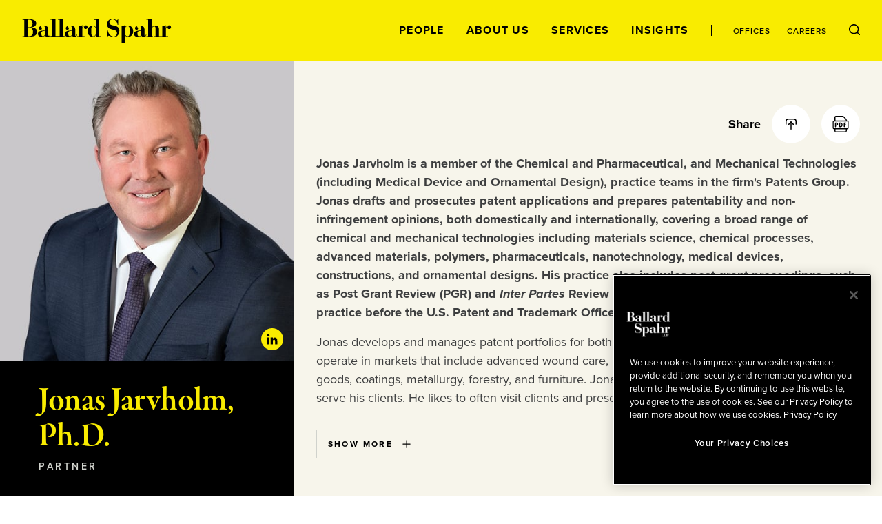

--- FILE ---
content_type: text/html; charset=utf-8
request_url: https://www.ballardspahr.com/People/Attorneys/J/Jarvholm-Jonas
body_size: 21437
content:
<!doctype html>
<html data-n-head-ssr lang="en" data-n-head="%7B%22lang%22:%7B%22ssr%22:%22en%22%7D%7D">
  <head >
    <meta data-n-head="ssr" charset="utf-8"><meta data-n-head="ssr" name="viewport" content="width=device-width, initial-scale=1.0"><meta data-n-head="ssr" http-equiv="X-UA-Compatible" content="IE=Edge"><meta data-n-head="ssr" data-hid="description" name="description" content="Jonas Jarvholm is a member of the Chemical and Pharmaceutical, and Mechanical Technologies (including Medical Device and Ornamental Design), practice teams in the firm&#x27;s Patents Group. Jonas drafts and prosecutes patent applications and prepares patentability and non-infringement opinions, both domestically and internationally, covering a broad range of chemical and mechanical technologies including materials science, chemical processes, advanced materials, polymers, pharmaceuticals, nanotechnology, medical devices, constructions, and ornamental designs. His practice also includes post-grant proceedings, such as Post Grant Review (PGR) and Inter Partes Review (IPR). Additionally, he is licensed to practice before the U.S. Patent and Trademark Office."><meta data-n-head="ssr" data-hid="keywords" name="keywords" content="Jonas,Jarvholm, Ph.D.,Associate, Atlanta, Ballard Spahr, Intellectual Property, patents"><meta data-n-head="ssr" data-hid="referrer" name="referrer" content="no-referrer-when-downgrade"><meta data-n-head="ssr" data-hid="og:title" property="og:title" content="Jonas Jarvholm, PhD | People | Ballard Spahr"><meta data-n-head="ssr" data-hid="og:description" property="og:description" content=""><meta data-n-head="ssr" data-hid="og:image" property="og:image" content="/-/jssmedia/main/people/j/jonas-jarvholm-phd/jarvholm_-jonas.jpg?rev=c77ab2987253443caafb7ce2684ddf16&amp;hash=D99E62809F789DBDE6CD51CF3A5035E9"><meta data-n-head="ssr" data-hid="og:url" property="og:url" content="https://www.ballardspahr.com/people/attorneys/j/jarvholm-jonas"><meta data-n-head="ssr" data-hid="twitter:card" name="twitter:card" content="summary_large_image"><meta data-n-head="ssr" data-hid="twitter:title" name="twitter:title" content="Jonas Jarvholm, PhD | People | Ballard Spahr"><meta data-n-head="ssr" data-hid="twitter:description" name="twitter:description" content=""><meta data-n-head="ssr" data-hid="twitter:image" name="twitter:image" content="/-/jssmedia/main/people/j/jonas-jarvholm-phd/jarvholm_-jonas.jpg?rev=c77ab2987253443caafb7ce2684ddf16&amp;hash=D99E62809F789DBDE6CD51CF3A5035E9"><meta data-n-head="ssr" data-hid="twitter:site" name="twitter:site" content="@BallardSpahrLLP"><meta data-n-head="ssr" data-hid="robots" name="robots" content="index,follow"><title>Jonas Jarvholm, PhD | People | Ballard Spahr</title><link data-n-head="ssr" rel="shortcut icon" href="/images/favicon.ico?v=1.0.0" type="image/ico"><link data-n-head="ssr" rel="stylesheet" href="https://use.typekit.net/vgo5pjr.css"><link data-n-head="ssr" rel="canonical" id="canonical" href="https://www.ballardspahr.com/people/attorneys/j/jarvholm-jonas"><script data-n-head="ssr" type="text/javascript" src="https://cdn.cookielaw.org/consent/81770613-7386-42d0-9cb5-7159e3bd653d/OtAutoBlock.js"></script><script data-n-head="ssr" type="text/javascript" src="https://cdn.cookielaw.org/scripttemplates/otSDKStub.js" charset="UTF-8" data-domain-script="81770613-7386-42d0-9cb5-7159e3bd653d"></script><script data-n-head="ssr" data-pbody="false">function OptanonWrapper() { }</script><script data-n-head="ssr">
            (function(w,d,s,l,i){w[l]=w[l]||[];w[l].push({'gtm.start':
            new Date().getTime(),event:'gtm.js'});var f=d.getElementsByTagName(s)[0],
            j=d.createElement(s),dl=l!='dataLayer'?'&l='+l:'';j.async=true;j.src=
            'https://www.googletagmanager.com/gtm.js?id='+i+dl;f.parentNode.insertBefore(j,f);
            })(window,document,'script','dataLayer','GTM-MV3HNPL');
          </script><script data-n-head="ssr">!function(r){var i=document.createElement("img");i.setAttribute("src","//ballardspahr.vuturevx.com/security/tracker.gif?referer="+encodeURIComponent(r))}(document.referrer);</script><link rel="preload" href="/_nuxt/94e5d6a.js" as="script"><link rel="preload" href="/_nuxt/cae00ab.js" as="script"><link rel="preload" href="/_nuxt/014d2c9.js" as="script"><link rel="preload" href="/_nuxt/aed0771.js" as="script"><link rel="preload" href="/_nuxt/d5f6fe6.js" as="script"><style data-vue-ssr-id="329dd762:0 734d8a41:0 0f4c1d73:0 29679c12:0 43831ab1:0 086e1d22:0 729da541:0 73228576:0 21726ad3:0 22f92033:0 70103c9c:0 b79de3e4:0 4674e3bc:0 3a5d02b2:0 bd049076:0 2843bbb4:0 775cb2df:0 269d1c2a:0 38cca8a7:0 65e9cf74:0 c25ec700:0 f236cecc:0 e93368ce:0 6e2af0e8:0 85552b0e:0 ce152072:0 1ec30d5f:0 4ebbd1c4:0 abc321ac:0 d3afcb50:0 3a9680e4:0 8b4307b8:0 248e0443:0 0bcdab4b:0 69ee86bd:0 95995e78:0 c4b3cc04:0 52f30ac6:0 5d02027b:0 90d69e7c:0 055428c3:0 5ac2ae7f:0 30054000:0 efa6eac6:0 e92d4014:0 302b5136:0 6b2eaaf0:0 3e4fe67c:0 13bd2c70:0 7decb48f:0 59997f3e:0">/*! modern-normalize v3.0.1 | MIT License | https://github.com/sindresorhus/modern-normalize */*,:after,:before{box-sizing:border-box}html{font-family:system-ui,-apple-system,Segoe UI,Roboto,Ubuntu,Cantarell,Noto Sans,sans-serif,"Segoe UI",Helvetica,Arial,"Apple Color Emoji","Segoe UI Emoji";line-height:1.15;-webkit-text-size-adjust:100%;-moz-tab-size:4;-o-tab-size:4;tab-size:4}body{margin:0}b,strong{font-weight:bolder}code,kbd,pre,samp{font-family:ui-monospace,SFMono-Regular,Consolas,"Liberation Mono",Menlo,monospace;font-size:1em}small{font-size:80%}sub,sup{font-size:75%;line-height:0;position:relative;vertical-align:baseline}sub{bottom:-.25em}sup{top:-.5em}table{border-color:currentcolor}button,input,optgroup,select,textarea{font-family:inherit;font-size:100%;line-height:1.15;margin:0}[type=button],[type=reset],[type=submit],button{-webkit-appearance:button}legend{padding:0}progress{vertical-align:baseline}::-webkit-inner-spin-button,::-webkit-outer-spin-button{height:auto}[type=search]{-webkit-appearance:textfield;outline-offset:-.125rem}::-webkit-search-decoration{-webkit-appearance:none}::-webkit-file-upload-button{-webkit-appearance:button;font:inherit}summary{display:list-item}html{box-sizing:border-box;font-family:sans-serif;font-size:100%;line-height:1.5em}*,:after,:before{box-sizing:inherit;outline:none}body{text-rendering:optimizeLegibility;-webkit-font-smoothing:antialiased;-moz-osx-font-smoothing:grayscale;font-family:proxima-nova,sans-serif;font-style:normal;font-weight:400}main{display:block}a{-webkit-text-decoration:none;text-decoration:none}a,button{color:inherit}button{background:none;border:none;margin:0;padding:0}a,button{cursor:pointer}a:focus,button:focus{outline:.0625rem dotted}ul{margin:0;padding:0}li{list-style-type:none;margin-bottom:0}h1,h2,h3,h4,h5,h6,p{margin:0}fieldset{border:0;margin:0;padding:0}figure{margin:0}address{font-style:normal}img{max-width:100%}input{background-color:hsla(0,0%,100%,0);border:none}input:invalid{box-shadow:none}@media (-ms-high-contrast:active),(-ms-high-contrast:none){input::-ms-clear{display:none}}.svg-icon{height:1em;height:var(--svg-icon__size,1em);width:1em;width:var(--svg-icon__size,1em);fill:inherit;fill:var(--svg-icon__color,inherit);display:inline-block;font-size:inherit;transition:stroke .25s ease-in-out,fill .25s ease-in-out;vertical-align:-.125em}
.nuxt-progress{background-color:#000;height:.125rem;left:0;opacity:1;position:fixed;right:0;top:0;transition:width .1s,opacity .4s;width:0;z-index:999999}.nuxt-progress.nuxt-progress-notransition{transition:none}.nuxt-progress-failed{background-color:red}
.DefaultLayout{display:flex;flex-direction:column;min-height:100vh}.DefaultLayout__wrapper{flex-grow:1}.DefaultLayout__wrapper--bg-light{background-color:#f7f5eb}.DefaultLayout__wrapper--bg-dark{background-color:#000}.DefaultLayout__nav{position:fixed;top:0;width:100vw;z-index:9}.DefaultLayout__main-content--is-homepage{display:flex;flex-direction:column;justify-content:center}.DefaultLayout__skip{left:0;opacity:0;padding:.25em .5em;position:fixed;top:0;z-index:-1}.DefaultLayout__skip:focus{opacity:1;z-index:10}.DefaultLayout--is-homepage .DefaultLayout__homepage-wrapper{display:flex;flex-direction:column;flex-grow:1}.DefaultLayout--is-homepage .DefaultLayout__main-content--is-homepage{flex-grow:1}@media(min-width:1024px)and (-ms-high-contrast:active),(min-width:1024px)and (-ms-high-contrast:none){.DefaultLayout--is-homepage{height:0}}@media(min-width:1024px){.DefaultLayout--is-homepage .DefaultLayout__nav{position:relative;width:15rem}.DefaultLayout--is-homepage .DefaultLayout__homepage-wrapper{flex-direction:row}.DefaultLayout--is-homepage .DefaultLayout__main-content{flex-grow:0;width:calc(100% - 15rem)}.DefaultLayout--is-homepage .DefaultLayout__footer{width:100%}}
#experience-editor .DefaultLayout__nav{position:relative}
@media print{#__layout .DefaultLayout__nav{position:relative}#__layout *{color:#000}}
.GlobalNavigation:before{background-color:#f9ec00;content:"";height:100%;left:0;position:absolute;top:0;width:100%;z-index:-1}.GlobalNavigation__logo-container{display:flex;flex-direction:column;justify-content:center}.GlobalNavigation__logo-wrapper{margin:0 2rem}.GlobalNavigation__logo{display:block;width:8.4375rem}.GlobalNavigation__container{display:flex;flex-wrap:wrap}.GlobalNavigation__menu{order:1;width:100%}.GlobalNavigation__mobile-search{margin-left:auto;margin-right:auto;max-width:31.25rem;width:100%}.GlobalNavigation__buttons{flex-grow:1;padding:2rem;text-align:right}@media(max-width:1023px){.GlobalNavigation__menu{background-color:#000;height:calc(100vh - 5.5rem);left:0;overflow:auto;padding:2rem 2rem 7rem;position:absolute;top:100%;transform:translate3d(0,-100%,0);width:100vw;z-index:-2;-webkit-overflow-scrolling:touch;transition:transform .25s ease-in-out}.GlobalNavigation__menu--is-open{transform:translateZ(0)}.GlobalNavigation__menu-contents{display:flex;flex-direction:column;justify-content:space-between;min-height:100%}.GlobalNavigation__primary-links{flex-grow:1;margin-top:3rem}}@media(max-width:1023px)and (-ms-high-contrast:active),(max-width:1023px)and (-ms-high-contrast:none){.GlobalNavigation__primary-links{height:100%}}@media(max-width:1023px){.GlobalNavigation__secondary-links{margin-top:3rem}.GlobalNavigation--is-homepage .GlobalNavigation__logo-homepage,.GlobalNavigation__desktop-search{display:none}}@media(min-width:768px){.GlobalNavigation__mobile-search{margin-top:3rem}}@media(min-width:1024px){.GlobalNavigation--is-non-homepage .GlobalNavigation__logo-container{align-items:flex-start;display:flex;flex-direction:column;flex-grow:1;justify-content:center}.GlobalNavigation--is-non-homepage .GlobalNavigation__logo{width:13.5625rem}.GlobalNavigation--is-non-homepage .GlobalNavigation__mobile-search{display:none}.GlobalNavigation--is-non-homepage .GlobalNavigation__container{flex-wrap:nowrap}.GlobalNavigation--is-non-homepage .GlobalNavigation__menu{flex-grow:1;order:0;width:auto}.GlobalNavigation--is-non-homepage .GlobalNavigation__menu--search-is-open{display:none}.GlobalNavigation--is-non-homepage .GlobalNavigation__menu-contents{align-items:center;display:flex;height:100%;justify-content:flex-end}.GlobalNavigation--is-non-homepage .GlobalNavigation__buttons{flex-grow:0}.GlobalNavigation--is-non-homepage .GlobalNavigation__mobile-menu{display:none}.GlobalNavigation--is-non-homepage .GlobalNavigation__desktop-search{display:block}.GlobalNavigation--is-homepage{height:100%}.GlobalNavigation--is-homepage .GlobalNavigation__container{align-items:center;flex-direction:column;flex-wrap:nowrap;height:100%;padding:2rem 0 1rem}.GlobalNavigation--is-homepage .GlobalNavigation__logo{display:none}.GlobalNavigation--is-homepage .GlobalNavigation__logo-homepage{width:9.375rem}.GlobalNavigation--is-homepage .GlobalNavigation__menu{display:flex;flex-direction:column;flex-grow:1;padding:2rem}.GlobalNavigation--is-homepage .GlobalNavigation__menu-contents{display:flex;flex-direction:column;flex-grow:1;height:100%;justify-content:space-between}.GlobalNavigation--is-homepage .GlobalNavigation__menu-contents:before{content:"";display:block}.GlobalNavigation--is-homepage .GlobalNavigation__mobile-search{display:none}.GlobalNavigation--is-homepage .GlobalNavigation__primary-links{flex-grow:1;margin-bottom:2rem}}@media(min-width:1024px)and (-ms-high-contrast:active),(min-width:1024px)and (-ms-high-contrast:none){.GlobalNavigation--is-homepage .GlobalNavigation__primary-links{height:100%}}@media(min-width:1024px){.GlobalNavigation--is-homepage .GlobalNavigation__buttons{display:none}}
@media print{#__layout .GlobalNavigation:before,#__layout .GlobalNavigation__buttons,#__layout .GlobalNavigation__menu{display:none}}
.TransitionFadeIn--down-enter,.TransitionFadeIn--down-leave-to,.TransitionFadeIn--left-enter,.TransitionFadeIn--left-leave-to,.TransitionFadeIn--right-enter,.TransitionFadeIn--right-leave-to,.TransitionFadeIn--up-enter,.TransitionFadeIn--up-leave-to,.TransitionFadeIn-enter,.TransitionFadeIn-leave-to{opacity:0}.TransitionFadeIn--down-enter .TransitionFadeIn--down-leave-to,.TransitionFadeIn--down-enter .TransitionFadeIn--left-leave-to,.TransitionFadeIn--down-enter .TransitionFadeIn--right-leave-to,.TransitionFadeIn--down-enter .TransitionFadeIn--up-leave-to,.TransitionFadeIn--down-enter .TransitionFadeIn-leave-to,.TransitionFadeIn--left-enter .TransitionFadeIn--down-leave-to,.TransitionFadeIn--left-enter .TransitionFadeIn--left-leave-to,.TransitionFadeIn--left-enter .TransitionFadeIn--right-leave-to,.TransitionFadeIn--left-enter .TransitionFadeIn--up-leave-to,.TransitionFadeIn--left-enter .TransitionFadeIn-leave-to,.TransitionFadeIn--right-enter .TransitionFadeIn--down-leave-to,.TransitionFadeIn--right-enter .TransitionFadeIn--left-leave-to,.TransitionFadeIn--right-enter .TransitionFadeIn--right-leave-to,.TransitionFadeIn--right-enter .TransitionFadeIn--up-leave-to,.TransitionFadeIn--right-enter .TransitionFadeIn-leave-to,.TransitionFadeIn--up-enter .TransitionFadeIn--down-leave-to,.TransitionFadeIn--up-enter .TransitionFadeIn--left-leave-to,.TransitionFadeIn--up-enter .TransitionFadeIn--right-leave-to,.TransitionFadeIn--up-enter .TransitionFadeIn--up-leave-to,.TransitionFadeIn--up-enter .TransitionFadeIn-leave-to,.TransitionFadeIn-enter .TransitionFadeIn--down-leave-to,.TransitionFadeIn-enter .TransitionFadeIn--left-leave-to,.TransitionFadeIn-enter .TransitionFadeIn--right-leave-to,.TransitionFadeIn-enter .TransitionFadeIn--up-leave-to,.TransitionFadeIn-enter .TransitionFadeIn-leave-to{opacity:1}.TransitionFadeIn-enter-active,.TransitionFadeIn-leave-active{transition:opacity .25s ease-in-out}.TransitionFadeIn--down-enter-active,.TransitionFadeIn--down-leave-active,.TransitionFadeIn--left-enter-active,.TransitionFadeIn--left-leave-active,.TransitionFadeIn--right-enter-active,.TransitionFadeIn--right-leave-active,.TransitionFadeIn--up-enter-active,.TransitionFadeIn--up-leave-active{transition:opacity .25s ease-in-out,transform .25s ease-in-out}.TransitionFadeIn--down-enter .TransitionFadeIn--down-leave-to,.TransitionFadeIn--down-enter .TransitionFadeIn--left-leave-to,.TransitionFadeIn--down-enter .TransitionFadeIn--right-leave-to,.TransitionFadeIn--down-enter .TransitionFadeIn--up-leave-to,.TransitionFadeIn--left-enter .TransitionFadeIn--down-leave-to,.TransitionFadeIn--left-enter .TransitionFadeIn--left-leave-to,.TransitionFadeIn--left-enter .TransitionFadeIn--right-leave-to,.TransitionFadeIn--left-enter .TransitionFadeIn--up-leave-to,.TransitionFadeIn--right-enter .TransitionFadeIn--down-leave-to,.TransitionFadeIn--right-enter .TransitionFadeIn--left-leave-to,.TransitionFadeIn--right-enter .TransitionFadeIn--right-leave-to,.TransitionFadeIn--right-enter .TransitionFadeIn--up-leave-to,.TransitionFadeIn--up-enter .TransitionFadeIn--down-leave-to,.TransitionFadeIn--up-enter .TransitionFadeIn--left-leave-to,.TransitionFadeIn--up-enter .TransitionFadeIn--right-leave-to,.TransitionFadeIn--up-enter .TransitionFadeIn--up-leave-to{transform:translateZ(0)}.TransitionFadeIn--up-enter,.TransitionFadeIn--up-leave-to{transform:translate3d(0,100%,0)}.TransitionFadeIn--down-enter,.TransitionFadeIn--down-leave-to{transform:translate3d(0,-100%,0)}.TransitionFadeIn--left-enter,.TransitionFadeIn--left-leave-to{transform:translate3d(100%,0,0)}.TransitionFadeIn--right-enter,.TransitionFadeIn--right-leave-to{transform:translate3d(-100%,0,0)}
.GlobalNavMobileSearch__form{background-color:#fff;display:flex;justify-content:space-between;padding:1rem}.GlobalNavMobileSearch__input-label{position:relative;width:calc(100% - 1.6875rem)}.GlobalNavMobileSearch__input{color:#000;font-family:proxima-nova,sans-serif;font-size:1.125rem;font-style:normal;font-weight:500;line-height:1.15;padding:0;width:100%}.GlobalNavMobileSearch__input :-moz-placeholder,.GlobalNavMobileSearch__input :-ms-input-placeholder,.GlobalNavMobileSearch__input ::-moz-placeholder,.GlobalNavMobileSearch__input ::-webkit-input-placeholder{color:#3d3e3f;font-family:proxima-nova,sans-serif;font-size:.875rem;font-style:normal;font-weight:500;line-height:1.214}.GlobalNavMobileSearch__placeholder-text{display:none}@media (-ms-high-contrast:active),(-ms-high-contrast:none){.GlobalNavMobileSearch__placeholder-text{color:#000;display:block;font-family:proxima-nova,sans-serif;font-size:1.125rem;font-style:normal;font-weight:500;left:0;line-height:1.15;pointer-events:none;position:absolute;top:50%;transform:translate3d(0,-50%,0)}}
.GlobalNavPrimaryLinks{display:flex;flex-direction:column;justify-content:space-between}.GlobalNavPrimaryLinks__container{text-align:center}@media(max-height:699px){.GlobalNavPrimaryLinks{max-height:none!important}}@media(max-width:1023px){.GlobalNavPrimaryLinks__container:not(:first-child){margin-top:1rem}}@media(min-width:1024px){.GlobalNavPrimaryLinks--is-non-homepage{display:flex;flex-direction:row}.GlobalNavPrimaryLinks--is-non-homepage .GlobalNavPrimaryLinks__container:not(:first-child){margin-left:1.5rem;margin-top:0}}@media(min-width:1200px){.GlobalNavPrimaryLinks--is-non-homepage .GlobalNavPrimaryLinks__container:not(:first-child){margin-left:2rem}}
.GlobalNavPrimaryLink{color:#f9ec00;font-family:proxima-nova,sans-serif;font-size:1rem;font-style:normal;font-weight:700;letter-spacing:.08em;line-height:1;position:relative;text-transform:uppercase}.GlobalNavPrimaryLink:after{border:.0625rem solid;border-radius:50%;content:"";height:.25rem;left:50%;opacity:0;position:absolute;top:calc(100% + .5rem);transform:translate3d(-50%,-50%,0);transition:opacity .25s ease-in-out;width:.25rem}.GlobalNavPrimaryLink:hover:after{opacity:1}.GlobalNavPrimaryLink.nuxt-link-active:after{background-color:currentColor;opacity:1}@media(max-width:1023px){.GlobalNavPrimaryLink:after{left:calc(100% + .5rem);top:50%}}@media(min-width:1024px){.GlobalNavPrimaryLink{color:#000}.GlobalNavPrimaryLink--right-aligned:after{left:calc(100% + .5rem);top:50%}}
.GlobalNavSecondaryLinks{display:flex;justify-content:center}.GlobalNavSecondaryLinks__container:not(:last-child){margin-right:.875rem;padding-right:.875rem;position:relative}.GlobalNavSecondaryLinks__container:not(:last-child):after{background-color:#000;content:"";height:1rem;left:100%;position:absolute;top:50%;transform:translate3d(-50%,-50%,0);width:.0625rem}@media(min-width:1024px){.GlobalNavSecondaryLinks--is-non-homepage{margin-left:1.5rem;padding-left:1.5rem;position:relative}.GlobalNavSecondaryLinks--is-non-homepage:before{background-color:#000;content:"";height:1rem;left:0;position:absolute;top:50%;transform:translate3d(0,-50%,0);width:.0625rem}.GlobalNavSecondaryLinks--is-non-homepage .GlobalNavSecondaryLinks__container:not(:last-child){margin-right:1.5rem;padding-right:0}.GlobalNavSecondaryLinks--is-non-homepage .GlobalNavSecondaryLinks__container:not(:last-child):after{content:none}}@media(min-width:1200px){.GlobalNavSecondaryLinks--is-non-homepage{margin-left:2rem;padding-left:2rem}.GlobalNavSecondaryLinks--is-non-homepage .GlobalNavPrimaryLinks__container:not(:last-child){margin-right:2rem}}
.GlobalNavSecondaryLink{color:#f9ec00;font-family:proxima-nova,sans-serif;font-size:.75rem;font-style:normal;font-weight:500;letter-spacing:.08em;line-height:1;position:relative;text-transform:uppercase}.GlobalNavSecondaryLink:after{border:.0625rem solid;border-radius:50%;content:"";height:.25rem;left:50%;opacity:0;position:absolute;top:calc(100% + .5rem);transform:translate3d(-50%,-50%,0);transition:opacity .25s ease-in-out;width:.25rem}.GlobalNavSecondaryLink:hover:after{opacity:1}.GlobalNavSecondaryLink.nuxt-link-active:after{background-color:currentColor;opacity:1}.GlobalNavSecondaryLink--right-aligned:after{left:calc(100% + .5rem);top:50%}@media(min-width:1024px){.GlobalNavSecondaryLink{color:#000}}
.GlobalNavDesktopSearch__input-label{background-color:#fff;display:flex;flex-direction:column;height:100%;justify-content:center;position:absolute;right:0;top:0}.GlobalNavDesktopSearch__placeholder-text{display:none}@media (-ms-high-contrast:active),(-ms-high-contrast:none){.GlobalNavDesktopSearch__placeholder-text{color:#3d3e3f;display:block;font-family:proxima-nova,sans-serif;font-size:1.125rem;font-style:normal;font-weight:500;left:2.0625rem;line-height:1.222;pointer-events:none;position:absolute;top:50%;transform:translate3d(0,-50%,0)}}.GlobalNavDesktopSearch__input{color:#3d3e3f;font-family:proxima-nova,sans-serif;font-size:1.125rem;font-style:normal;font-weight:500;line-height:1.222;margin-left:2rem;margin-right:3.125rem;width:18.75rem}.GlobalNavDesktopSearch__button{position:relative}
.GlobalNavMenuButton{position:relative}.GlobalNavMenuButton:after,.GlobalNavMenuButton:before{background-color:#000;content:"";display:block;height:.0625rem;position:absolute;transform:rotate(0deg);transition:top .25s .25s,transform .25s ease-in-out;width:100%}.GlobalNavMenuButton:before{top:0}.GlobalNavMenuButton:after{top:100%}.GlobalNavMenuButton--is-open:after,.GlobalNavMenuButton--is-open:before{top:50%;transition:top .25s ease-in-out,transform .25s .25s}.GlobalNavMenuButton--is-open:before{transform:rotate(45deg)}.GlobalNavMenuButton--is-open:after{transform:rotate(-45deg)}.GlobalNavMenuButton--is-open .GlobalNavMenuButton__label{opacity:0;transition:opacity .25s ease-in-out}.GlobalNavMenuButton__label{color:#000;font-family:proxima-nova,sans-serif;font-size:.6875rem;font-style:normal;font-weight:700;line-height:2;text-transform:uppercase;transition:opacity .125s .25s}
._Page--is-homepage{display:flex;flex-direction:column;flex-grow:1;justify-content:center;margin-top:5.5rem;padding:2rem 0;position:relative}@media(min-width:450px){._Page--is-homepage{padding:3rem 0}}@media(min-width:768px){._Page--is-homepage{padding:4rem 0}}@media(min-width:1024px){._Page--is-homepage{height:100%;margin-top:0}}
.TwoColumn{background-color:#000}.TwoColumn--with-header-padding{margin-top:5.5rem}#experience-editor .TwoColumn--with-header-padding{margin-top:0}.TwoColumn__column-left{background-color:#000}.TwoColumn__column-right{background-color:#f7f5eb}@media(max-width:767px){.TwoColumn__column-left--after-content{padding-top:2rem}}@media(min-width:768px){.TwoColumn{--TwoColumn__left-width:21.875rem;--TwoColumn__right-width:calc(100% - var(--TwoColumn__left-width))}.TwoColumn__grid{display:flex}.TwoColumn__column-left{width:var(--TwoColumn__left-width)}.TwoColumn__content-left--no-image{padding-top:0}.TwoColumn__column-right{order:1;width:var(--TwoColumn__right-width)}}@media(min-width:1024px){.TwoColumn{--TwoColumn__left-width:33.333%;--TwoColumn__right-width:66.666%}}@media(min-width:1441px){.TwoColumn{--TwoColumn__left-width:30rem;--TwoColumn__right-width:calc(100% - 30rem)}}
@media(max-width:767px){.TwoColumnLeft__professional-detail{width:100%!important}}@media(min-width:768px)and (min-height:901px){.TwoColumnLeft__professional-detail{left:0;position:sticky;top:5.5rem}}@media(min-width:768px)and (min-height:901px)and (-ms-high-contrast:active),(min-width:768px)and (min-height:901px)and (-ms-high-contrast:none){.TwoColumnLeft__professional-detail{position:static}}@media (-ms-high-contrast:active),(-ms-high-contrast:none){.TwoColumnLeft__professional-detail{width:100%!important}}
.PeopleDetail__photo-container{max-width:30rem;position:relative;width:100%}.PeopleDetail__photo{background-position:50% 50%;background-size:cover;display:block;padding-bottom:102.3%;position:relative}.PeopleDetail__linkedin{background-color:#f9ec00;border-radius:50%;bottom:1rem;height:2rem;position:absolute;right:1rem;transition:background-color .25s ease-in-out;width:2rem}.PeopleDetail__linkedin:hover{background-color:#fff766}.PeopleDetail__icon{left:50%;position:absolute;top:50%;transform:translate3d(-50%,-50%,0)}.PeopleDetail__name{color:#f9ec00}.PeopleDetail__role{margin-top:.25rem}.PeopleDetail__subhead{color:#d0d2cc;font-family:proxima-nova,sans-serif;font-size:.625rem;font-style:normal;font-weight:700;letter-spacing:.35em;line-height:1.2;text-transform:uppercase}.PeopleDetail__subhead:not(:last-child):after{content:"|";display:inline-block;margin-left:1rem;margin-right:1rem}.PeopleDetail__email-container{margin-bottom:1rem;margin-top:2rem}.PeopleDetail__email-container+.PeopleDetail__cell{margin-top:0}.PeopleDetail__email{color:#f9ec00;font-family:proxima-nova,sans-serif;font-size:1rem;font-style:normal;font-weight:400;line-height:1.5;transition:color .25s ease-in-out}.PeopleDetail__email:hover{color:#fff}.PeopleDetail__cell{margin-bottom:1rem;margin-top:2rem}@media(min-width:1024px){.PeopleDetail__subhead{font-size:.875rem;font-weight:600;letter-spacing:.25em;line-height:1.2;text-transform:uppercase}.PeopleDetail__email,.PeopleDetail__subhead{font-family:proxima-nova,sans-serif;font-style:normal}.PeopleDetail__email{font-size:1.125rem;font-weight:400;line-height:1.5}}
@media print{#__layout .PeopleDetail__photo{display:none}}
.LazyImage__exp-editor--img img{width:100%}.LazyImage__exp-editor--bg img{height:100%;left:0;-o-object-fit:cover;object-fit:cover;-o-object-position:50% 50%;object-position:50% 50%;position:absolute;top:0;width:100%}
.PrintImage{display:none}@media print{#__layout .PrintImage{display:block}}
.AsideWrapper{--AsideWrapper__vertical-spacing:2rem;--AsideWrapper__side-spacing:2rem;padding-bottom:2rem;padding-bottom:var(--AsideWrapper__vertical-spacing);padding-left:2rem;padding-left:var(--AsideWrapper__side-spacing);padding-right:2rem;padding-right:var(--AsideWrapper__side-spacing)}.AsideWrapper--top-padding,.AsideWrapper:not(:first-child):not(.AsideWrapper--no-top-padding){padding-top:var(--AsideWrapper__vertical-spacing)}.AsideWrapper--no-top-padding{padding-top:0}.AsideWrapper--no-bottom-padding{padding-bottom:0}@media(min-width:1024px){.AsideWrapper{--AsideWrapper__side-spacing:2.5rem}}@media(min-width:1200px){.AsideWrapper{--AsideWrapper__side-spacing:3.5rem}}@media(min-width:1440px){.AsideWrapper{--AsideWrapper__side-spacing:4.5rem}}
.SectionHeader{font-family:garamond-premier-pro-subhead,serif;font-size:2.25rem;font-style:normal;font-weight:600;letter-spacing:-.01em;line-height:1.1}@media(min-width:1024px){.SectionHeader{font-family:garamond-premier-pro-subhead,serif;font-size:2.625rem;font-style:normal;font-weight:600;letter-spacing:-.01em;line-height:1.1}}@media(min-width:1200px){.SectionHeader{font-family:garamond-premier-pro-subhead,serif;font-size:3rem;font-style:normal;font-weight:600;letter-spacing:-.01em;line-height:1.1}}
.EmailLink>span{display:inline-block}
.RelatedOffices__items>*{margin-top:1rem}.RelatedOffices__items>:first-child{margin-top:0}@media(min-width:376px){.RelatedOffices__items{display:flex;flex-wrap:wrap;justify-content:space-between}.RelatedOffices__items>*{width:calc(50% - .5rem)}.RelatedOffices__items>:nth-child(2){margin-top:0}}@media(min-width:501px)and (max-width:767px){.RelatedOffices__items{max-width:31.25rem}}
.RelatedOffice__name{color:#fff;font-family:proxima-nova,sans-serif;font-size:.875rem;font-style:normal;font-weight:700;line-height:1.35;margin-bottom:.25rem}
.ContactNumbersWithLabel__container{align-items:center;display:flex}.ContactNumbersWithLabel__container:not(:first-child){margin-top:.25rem}.ContactNumbersWithLabel--theme-light{--ContactNumbersWithLabel__label-color:#7e8082}.ContactNumbersWithLabel--theme-light .ContactNumbersWithLabel__number{color:#000}.ContactNumbersWithLabel--theme-light .ContactNumbersWithLabel__number:hover{color:#7e8082}.ContactNumbersWithLabel--theme-light .ContactNumbersWithLabel__fax{color:#000}.ContactNumbersWithLabel--theme-dark{--ContactNumbersWithLabel__label-color:#d0d2cc}.ContactNumbersWithLabel--theme-dark .ContactNumbersWithLabel__number{color:#fff}.ContactNumbersWithLabel--theme-dark .ContactNumbersWithLabel__number:hover{color:#f9ec00}.ContactNumbersWithLabel--theme-dark .ContactNumbersWithLabel__fax{color:#fff}.ContactNumbersWithLabel__label{color:var(--ContactNumbersWithLabel__label-color);font-family:proxima-nova,sans-serif;font-size:.75rem;font-style:normal;font-weight:600;line-height:1;min-width:2.25rem;text-transform:uppercase}.ContactNumbersWithLabel__number{transition:color .25s ease-in-out}.ContactNumbersWithLabel__fax,.ContactNumbersWithLabel__number{font-family:proxima-nova,sans-serif;font-size:.875rem;font-style:normal;font-weight:400;letter-spacing:.07em;line-height:1.35}
.Social+.MainSectionBlock{--MainSectionBlock__padding-top-override:0}.Social__block{--MainSectionBlock__padding-bottom-override:1rem}
.MainSectionBlock{--MainSectionBlock__end-spacing:2rem;--MainSectionBlock__regular-spacing:2rem;--MainSectionBlock__with-header-spacing:1rem;background-color:#f7f5eb}.Tabs+.MainSectionBlock{--MainSectionBlock__padding-top-override:0}.MainSectionBlock__container{padding-bottom:var(--MainSectionBlock__padding-bottom-override,var(--MainSectionBlock__regular-spacing));padding-top:var(--MainSectionBlock__padding-top-override,var(--MainSectionBlock__end-spacing))}.MainSectionBlock__container.MainSectionBlock__container--is-ending{padding-bottom:var(--MainSectionBlock__padding-bottom-override,var(--MainSectionBlock__end-spacing))}.MainSectionBlock:not(:first-of-type) .MainSectionBlock__container{border-top:.0625rem solid #7e8082;padding-top:var(--MainSectionBlock__padding-top-override,var(--MainSectionBlock__regular-spacing))}.MainSectionBlock:not(:first-of-type) .MainSectionBlock__container--has-header{padding-top:var(--MainSectionBlock__padding-top-override,var(--MainSectionBlock__with-header-spacing))}.MainSectionBlock__header{margin-bottom:var(--MainSectionBlock__regular-spacing)}.MainSectionBlock__content>:not(:first-child){margin-top:var(--MainSectionBlock__regular-spacing)}@media(min-width:768px){.MainSectionBlock{--MainSectionBlock__end-spacing:3rem;--MainSectionBlock__regular-spacing:2.5rem;--MainSectionBlock__with-header-spacing:1.5rem}}@media(min-width:1200px){.MainSectionBlock{--MainSectionBlock__end-spacing:4rem;--MainSectionBlock__regular-spacing:3rem;--MainSectionBlock__with-header-spacing:2rem}}
.MaxWidth{margin-left:auto;margin-right:auto;padding-left:2rem;padding-right:2rem}.MaxWidth--no-padding{padding-left:0;padding-right:0}.MaxWidth--widest{max-width:90rem}.MaxWidth--between-medium-narrow{max-width:62.9375rem}.MaxWidth--medium,.MaxWidth--percent-90{max-width:78.625rem}.MaxWidth--narrow{max-width:55rem}@media(min-width:1440px){.MaxWidth--percent-90{max-width:90%}}
.SocialShareLinks{--SocialShareLinks__spacing:0.25rem}.SocialShareLinks__links{align-items:center;display:flex;justify-content:flex-end}.SocialShareLinks__container:not(:last-child){margin-right:var(--SocialShareLinks__spacing)}.SocialShareLinks__label{opacity:0}.SocialShareLinks__label--is-visible{opacity:1;transition:opacity .25s .25s}.SocialShareLinks__button--close{--SocialShareCta__size:1.625rem}.SocialShareLinks__pdf{--SocialShareCta__size:1.5rem}@media(min-width:601px){.SocialShareLinks{--SocialShareLinks__spacing:0.75rem}}@media(min-width:769px){.SocialShareLinks{--SocialShareLinks__spacing:0.25rem}}@media(min-width:1025px){.SocialShareLinks{--SocialShareLinks__spacing:1rem}}
@media print{#__layout .SocialShareLinks{display:none}}
.SectionSubhead{font-family:proxima-nova,sans-serif;font-size:1.125rem;font-style:normal;font-weight:700;line-height:1.5}
.SocialShareCta{border-radius:50%;display:block;height:1.75rem;position:relative;transition:background-color .25s ease-in-out;width:1.75rem}.SocialShareCta--dark{background-color:rgba(0,0,0,.5)}.SocialShareCta--dark-is-active,.SocialShareCta--dark:hover{background-color:#f9ec00}.SocialShareCta--dark-is-active .SocialShareCta__icon,.SocialShareCta--dark:hover .SocialShareCta__icon{fill:#000;color:#000}.SocialShareCta--light{background-color:#fff}.SocialShareCta--light-is-active,.SocialShareCta--light:hover{background-color:#f9ec00}.SocialShareCta__icon.SocialShareCta__icon{height:1rem;height:var(--SocialShareCta__size,16px);left:50%;position:absolute;top:50%;transform:translate3d(-50%,-50%,0);transition:fill .25s ease-in-out,color .25s ease-in-out;width:1rem;width:var(--SocialShareCta__size,16px)}.SocialShareCta__icon.SocialShareCta__icon--dark{fill:#f9ec00}.SocialShareCta__icon.SocialShareCta__icon--light{fill:#000}@media(min-width:375px){.SocialShareCta{height:2rem;width:2rem}}@media(min-width:450px){.SocialShareCta{height:2.5rem;width:2.5rem}}@media(min-width:1024px){.SocialShareCta{height:3.5rem;width:3.5rem}.SocialShareCta__icon{height:1.125rem;height:var(--SocialShareCta__size,18px);width:1.125rem;width:var(--SocialShareCta__size,18px)}}
.RichTextShowMoreSubsection__text{--RichText__font-size:1rem}@media(min-width:1024px){.RichTextShowMoreSubsection__text{--RichText__font-size:1.125rem}}
.RichTextWithShowMore__title{margin-bottom:1rem}.RichTextWithShowMore__cta{margin-top:1rem}.RichTextWithShowMore__additional-content{padding-top:1rem}@media(min-width:768px){.RichTextWithShowMore__cta{margin-top:2rem}}
@media print{#__layout .RichTextWithShowMore__cta{display:none}}
.RichText{font-family:proxima-nova,sans-serif;font-size:1.125rem;font-style:normal;font-weight:400;line-height:1.5;--RichText__final-font-size:var(--RichText__font-size,18px);color:#3d3e3f;color:var(--RichText__color,#3d3e3f);font-size:18px;font-size:var(--RichText__final-font-size);font-weight:var(--RichText__font-weight,400)}.RichText>*+*{margin-top:1rem}.RichText>*+h2,.RichText>*+h3,.RichText>*+h4,.RichText>*+h5{margin-top:1.5em}.RichText h2{font-size:3rem}.RichText h2,.RichText h3{font-family:garamond-premier-pro-subhead,serif;font-style:normal;font-weight:600;letter-spacing:-.01em;line-height:1.1}.RichText h3{font-size:2.25rem}.RichText h4{font-size:2rem}.RichText h4,.RichText h5{font-family:proxima-nova,sans-serif;font-style:normal;font-weight:600;letter-spacing:-1px;line-height:1.3}.RichText h5{font-size:1.625rem}.RichText h6{font-size:1.25rem;font-weight:600;letter-spacing:-.5px;line-height:1.1}.RichText b,.RichText h6,.RichText strong{font-family:proxima-nova,sans-serif;font-style:normal}.RichText b,.RichText strong{font-size:1.125rem;font-weight:700;line-height:1.5}.RichText figure,.RichText iframe,.RichText img{max-width:100%}.RichText img{height:auto!important}.RichText ol{padding-left:1.5em}.RichText ol ol{margin-left:1.5em}.RichText ol li{list-style-type:decimal}.RichText li+li{margin-top:1rem}.RichText ul ul{margin-left:1.5em}.RichText ul li{padding-left:1em;position:relative}.RichText ul li:before{left:0;position:absolute;transform:translate3d(0,-50%,0)}.RichText .scWebEditInput>ul>li:before,.RichText>ul>li:before{content:"•";font-size:1em;top:.8em}.RichText .scWebEditInput>ul>li>ul>li:before,.RichText>ul>li>ul>li:before{content:"○";font-size:.75em;top:1em}.RichText .scWebEditInput>ul>li>ul>li>ul>li:before,.RichText>ul>li>ul>li>ul>li:before{content:"■";font-size:.65em;top:1.1em}.RichText .scWebEditInput>ul>li>ul>li>ul>li li:before,.RichText>ul>li>ul>li>ul>li li:before{content:"•";font-size:1.5em;top:.45em}.RichText a,.RichText a:active,.RichText a:visited{font-size:inherit;-webkit-text-decoration:underline;text-decoration:underline}.RichText a:active:hover,.RichText a:hover,.RichText a:visited:hover{color:#000}.RichText blockquote,.RichText__pullquote{border-left:.125rem solid #000;font-size:1.5em;padding-left:.8333333333em}.RichText blockquote:not(:first-child),.RichText__pullquote:not(:first-child){margin-top:1.5em}.RichText blockquote:not(:last-child),.RichText__pullquote:not(:last-child){margin-bottom:1.5em}.RichText cite,.RichText__attribution{display:block;font-family:proxima-nova,sans-serif;font-size:1rem;font-style:normal;font-weight:700;line-height:1.44;margin-top:.625rem}.RichText figcaption{font-size:.75em}@media(min-width:1024px){.RichText h2{font-size:4.5rem;letter-spacing:-1px;line-height:1}.RichText h2,.RichText h3{font-family:garamond-premier-pro-subhead,serif;font-style:normal;font-weight:600}.RichText h3{font-size:3rem;letter-spacing:-.01em;line-height:1.1}.RichText h4{font-size:2.375rem}.RichText h4,.RichText h5{font-family:proxima-nova,sans-serif;font-style:normal;font-weight:600;letter-spacing:-1px;line-height:1.3}.RichText h5{font-size:2rem}.RichText h6{font-family:proxima-nova,sans-serif;font-size:1.5rem;font-style:normal;font-weight:600;letter-spacing:-.5px;line-height:1.1}}
.ExpandContainer__button{display:block;text-align:left;width:100%}.ExpandContainer__container{overflow:hidden}.ExpandContainer__transition-enter-active,.ExpandContainer__transition-leave-active{transition:max-height .25s ease-in-out}.ExpandContainer__transition-leave-to{max-height:0!important}
@media print{#__layout .ExpandContainer__container{display:block!important;max-height:none!important;overflow:visible}}
.Cta{align-items:center;color:var(--Cta__color);display:inline-flex;font-family:proxima-nova,sans-serif;font-size:.75rem;font-style:normal;font-weight:700;justify-content:space-between;letter-spacing:.2em;line-height:1;padding:.875rem 1rem;text-transform:uppercase;transition:background-color .25s ease-in-out}.Cta__icon{--svg-icon__color:var(--Cta__color);margin-left:.875rem;transition:fill .25s ease-in-out}@media (-ms-high-contrast:active),(-ms-high-contrast:none){.Cta__icon{height:1rem;width:1rem}}.Cta--theme-yellow{--Cta__color:#000;background-color:#f9ec00}.Cta--theme-yellow--active,.Cta--theme-yellow:hover{background-color:#fff766}.Cta--theme-black-white{--Cta__color:#fff;background-color:#000}.Cta--theme-black-white--active,.Cta--theme-black-white:hover{background-color:#3d3e3f}.Cta--theme-black-yellow{--Cta__color:#f9ec00;background-color:#000}@media (-ms-high-contrast:active),(-ms-high-contrast:none){.Cta--theme-black-yellow{color:#f9ec00!important}}.Cta--theme-black-yellow--active,.Cta--theme-black-yellow:hover{--Cta__color:#000;background-color:#f9ec00}@media (-ms-high-contrast:active),(-ms-high-contrast:none){.Cta--theme-black-yellow--active,.Cta--theme-black-yellow:hover{color:#000!important}.Cta--theme-black-yellow--active .Cta__icon,.Cta--theme-black-yellow:hover .Cta__icon{fill:#000}}.Cta--theme-gray{--Cta__color:#fff;background-color:#3d3e3f}.Cta--theme-gray--active,.Cta--theme-gray:hover{background-color:#7e8082!important}.Cta--theme-gray .Cta__icon{--svg-icon__color:#f9ec00}.Cta--theme-putty{--Cta__color:#000;background-color:#f7f5eb;border:.0625rem solid #d0d2cc;transition:background-color .25s ease-in-out,border-color .25s ease-in-out}.Cta--theme-putty--active,.Cta--theme-putty:hover{background-color:#fff;border-color:#fff}
@media print{#__layout .Cta{display:none}}
.AreasOfFocus__subhead{margin-bottom:2rem}.AreasOfFocus__items{display:flex;flex-wrap:wrap;margin-top:-.5rem}.AreasOfFocus__item-container{margin-right:.5rem;margin-top:.5rem}.AreasOfFocus__item{background-color:#fff;border-radius:1.125rem;color:#000;display:inline-block;font-family:proxima-nova,sans-serif;font-size:.75rem;font-style:normal;font-weight:500;line-height:1;padding:.75rem .875rem;transition:background-color .25s ease-in-out}.AreasOfFocus__item:hover{background-color:#f9ec00}
.AssociatedInsights__dropdown{margin-bottom:1rem}@media(min-width:701px)and (max-width:767px){.AssociatedInsights__dropdowns-list{display:flex;flex-wrap:wrap;justify-content:space-between;margin-bottom:1rem}.AssociatedInsights__dropdowns-list>*{width:calc(50% - 1rem)}}@media(min-width:1024px){.AssociatedInsights__dropdowns-list{display:flex;flex-wrap:wrap;justify-content:space-between;margin-bottom:1rem}.AssociatedInsights__dropdowns-list>*{width:calc(50% - 1rem)}}
.RelatedItems>:not(:first-child){margin-top:2rem}@media(min-width:701px)and (max-width:767px){.RelatedItems{display:flex;flex-wrap:wrap;justify-content:space-between}.RelatedItems>*{width:calc(50% - 1rem)}.RelatedItems>:nth-child(2){margin-top:0}}@media(min-width:1024px){.RelatedItems{display:flex;flex-wrap:wrap;justify-content:space-between}.RelatedItems>*{width:calc(50% - 1rem)}.RelatedItems>:nth-child(2){margin-top:0}}
.RelatedItem{--RelatedItem__icon-size:3rem;background-color:#f9ec00}.RelatedItem--theme-light{--RelatedItem__background-color:#fff;--RelatedItem__eyebrow-color:#3d3e3f;--RelatedItem__title-color:#000;--RelatedItem__date-background-color:#f9ec00;--RelatedItem__date-color:#000}.RelatedItem--theme-dark{--RelatedItem__background-color:#000;--RelatedItem__eyebrow-color:#d0d2cc;--RelatedItem__title-color:#fff;--RelatedItem__date-background-color:#000;--RelatedItem__date-color:#f9ec00;--RelatedItem__date-padding-top:0;--RelatedItem__border:0.0625rem solid #d0d2cc}.RelatedItem:hover .RelatedItem__grid{border-color:#f9ec00;box-shadow:-.5rem .5rem 1.25rem rgba(0,0,0,.1);transform:translate3d(.875rem,-.875rem,0)}.RelatedItem__link{display:block;height:100%}.RelatedItem__grid{background-color:var(--RelatedItem__background-color);border:var(--RelatedItem__border);height:100%;padding:2rem;transition:box-shadow .25s ease-in-out,transform .25s ease-in-out,border-color .25s ease-in-out}.RelatedItem__date-column{background-color:var(--RelatedItem__date-background-color);float:right;margin-bottom:.5rem;margin-left:.5rem;padding:.75rem;padding-top:var(--RelatedItem__date-padding-top,12px)}.RelatedItem__day{font-family:garamond-premier-pro-subhead,serif;font-size:3rem;font-weight:600;letter-spacing:-.01em;line-height:1.1}.RelatedItem__date-text,.RelatedItem__day{color:var(--RelatedItem__date-color);font-style:normal}.RelatedItem__date-text{font-family:proxima-nova,sans-serif;font-size:.875rem;font-weight:700;line-height:1.44}.RelatedItem__icon{display:block;height:var(--RelatedItem__icon-size);margin-bottom:1rem;width:var(--RelatedItem__icon-size)}.RelatedItem__tag{color:var(--RelatedItem__eyebrow-color);font-size:.625rem;font-weight:700;letter-spacing:.35em;line-height:1.2;margin-bottom:1rem;text-transform:uppercase}.RelatedItem__tag,.RelatedItem__title{font-family:proxima-nova,sans-serif;font-style:normal}.RelatedItem__title{color:var(--RelatedItem__title-color);font-size:1.25rem;font-weight:600;letter-spacing:-.5px;line-height:1.1}@media(min-width:1024px){.RelatedItem{--RelatedItem__icon-size:3.5rem}.RelatedItem__grid{min-height:17.125rem;padding:3rem}.RelatedItem__title{font-family:proxima-nova,sans-serif;font-size:1.5rem;font-style:normal;font-weight:600;letter-spacing:-.5px;line-height:1.1}}
.LoadMoreButton{margin-top:2rem}@media(min-width:768px){.LoadMoreButton{margin-top:2.5rem}}@media(min-width:1024px){.LoadMoreButton{margin-top:3rem}}
.FooterNavigation{background-color:#000;padding:2rem}.FooterNavigation__mobile-container{margin-bottom:4rem;text-align:right}.FooterNavigation__column-left,.FooterNavigation__grid{display:flex;justify-content:space-between}.FooterNavigation__column-left{flex-direction:column;max-width:50%}.FooterNavigation__column-right{align-items:flex-end;display:flex;flex-direction:column;padding-left:.5rem}.FooterNavigation__subscribe{margin-bottom:1.5rem}.FooterNavigation__social-links{display:flex}.FooterNavigation__social-link-container{margin-right:.5rem}.FooterNavigation__social-link{display:inline-block;height:2rem;position:relative;width:2rem;fill:#7e8082}.FooterNavigation__social-link:hover{fill:#f9ec00}.FooterNavigation__social-icon{height:1rem;left:50%;position:absolute;top:50%;transform:translate3d(-50%,-50%,0);width:1rem}.FooterNavigation__copyright{color:hsla(80,6%,81%,.8);font-family:proxima-nova,sans-serif;font-size:.75rem;font-style:normal;font-weight:400;line-height:1}.FooterNavigation__link-container{line-height:1}.FooterNavigation__link-container:not(:last-child){margin-bottom:1.25rem}.FooterNavigation__link{color:#d0d2cc;font-family:proxima-nova,sans-serif;font-size:.75rem;font-style:normal;font-weight:400;line-height:1;position:relative}.FooterNavigation__link:hover{color:#fff}.FooterNavigation__link:hover:before{opacity:1}.FooterNavigation__link:before{border:.0625rem solid #fff;border-radius:50%;content:"";display:block;height:.25rem;left:50%;opacity:0;position:absolute;top:-.75rem;transform:translate3d(-50%,0,0);transition:opacity .25s ease-in-out;width:.25rem}.FooterNavigation__back-to-top--desktop.FooterNavigation__back-to-top--desktop{display:none}@media(min-width:768px){.FooterNavigation__mobile-container{display:none}.FooterNavigation__column-right{display:flex;flex-direction:column;justify-content:space-between;min-height:7rem;padding-left:0}.FooterNavigation__column-right:after{content:"";display:block;order:1}.FooterNavigation__group{align-items:center;display:flex}.FooterNavigation__subscribe{margin-bottom:0;margin-right:1.5rem}.FooterNavigation__back-to-top--desktop.FooterNavigation__back-to-top--desktop{display:inline-flex;margin-bottom:1rem}.FooterNavigation__links{display:flex;flex-wrap:wrap;justify-content:flex-end;order:2}.FooterNavigation__link-container:last-child,.FooterNavigation__link-container:not(:last-child){margin:.5rem 0 0 2rem}}
@media print{#__layout .FooterNavigation{display:none}}
.ReturnToTop{white-space:nowrap}</style>
  </head>
  <body >
    <noscript data-n-head="ssr" data-pbody="true">
            <iframe src="https://www.googletagmanager.com/ns.html?id=GTM-MV3HNPL"
            height="0" width="0" style="display:none;visibility:hidden"></iframe>
          </noscript><div data-server-rendered="true" id="__nuxt"><!----><div id="__layout"><div id="" class="DefaultLayout"><nav><a href="/People/Attorneys/J/Jarvholm-Jonas#main-content" class="DefaultLayout__skip">
      Skip to Content
    </a></nav> <div class="DefaultLayout__wrapper--bg-dark DefaultLayout__wrapper"><div class="DefaultLayout__nav"><header class="GlobalNavigation GlobalNavigation--is-non-homepage"><div class="GlobalNavigation__container"><div class="GlobalNavigation__logo-container"><a href="/" class="GlobalNavigation__logo-wrapper nuxt-link-active"><img src="/-/jssmedia/images/logos/logo.svg?h=37&amp;iar=0&amp;w=219&amp;rev=fa3bf373272a40f6a61ca18965e4a8fc&amp;hash=2E871F2FAEDF70F31690388E5551638E" width="219" height="37" alt="Ballard Spahr" class="GlobalNavigation__logo"> <!----> <span style="display:none;">Ballard Spahr</span></a></div> <div class="GlobalNavigation__menu"><div class="GlobalNavigation__menu-contents"><div class="GlobalNavMobileSearch GlobalNavigation__mobile-search"><form class="GlobalNavMobileSearch__form"><label class="GlobalNavMobileSearch__input-label"><input type="text" title="How can we help you today?" placeholder="How can we help you today?" value="" class="GlobalNavMobileSearch__input"> <span class="GlobalNavMobileSearch__placeholder-text" style="display:;">How can we help you today?</span></label> <button aria-label="Submit Search" title="Submit Search" type="submit" class="GlobalNavMobileSearch__button"><svg xmlns="http://www.w3.org/2000/svg" class="Icon GlobalNavMobileSearch__icon svg-icon sprite-icons"><use href="/_nuxt/7bdc8a9b1461f8cb565d56f0fdcbc464.svg#i-search" xlink:href="/_nuxt/7bdc8a9b1461f8cb565d56f0fdcbc464.svg#i-search"></use></svg></button></form></div> <ul class="GlobalNavigation__primary-links GlobalNavPrimaryLinks GlobalNavPrimaryLinks--is-non-homepage" style="max-height:280px;"><li class="GlobalNavPrimaryLinks__container"><a href="/people" class="GeneralLink GlobalNavPrimaryLink"><span>People</span></a></li><li class="GlobalNavPrimaryLinks__container"><a href="/about" class="GeneralLink GlobalNavPrimaryLink"><span>About Us</span></a></li><li class="GlobalNavPrimaryLinks__container"><a href="/services" class="GeneralLink GlobalNavPrimaryLink"><span>Services</span></a></li><li class="GlobalNavPrimaryLinks__container"><a href="/insights" class="GeneralLink GlobalNavPrimaryLink"><span>Insights</span></a></li></ul> <ul class="GlobalNavigation__secondary-links GlobalNavSecondaryLinks GlobalNavSecondaryLinks--is-non-homepage"><li class="GlobalNavSecondaryLinks__container"><a href="/offices" class="GeneralLink GlobalNavSecondaryLinks__link GlobalNavSecondaryLink"><span>Offices </span></a></li><li class="GlobalNavSecondaryLinks__container"><a href="/careers" class="GeneralLink GlobalNavSecondaryLinks__link GlobalNavSecondaryLink"><span>Careers</span></a></li></ul></div></div> <div class="GlobalNavigation__buttons"><form class="GlobalNavDesktopSearch GlobalNavigation__desktop-search"><label class="GlobalNavDesktopSearch__input-label" style="display:none;"><input type="text" placeholder="How can we help you today?" title="How can we help you today?" value="" class="GlobalNavDesktopSearch__input"> <span class="GlobalNavDesktopSearch__placeholder-text">How can we help you today?</span></label> <button aria-label="Open Search Menu" title="Open Search Menu" class="GlobalNavDesktopSearch__button"><svg xmlns="http://www.w3.org/2000/svg" class="Icon GlobalNavDesktopSearch__icon svg-icon sprite-icons"><use href="/_nuxt/7bdc8a9b1461f8cb565d56f0fdcbc464.svg#i-search" xlink:href="/_nuxt/7bdc8a9b1461f8cb565d56f0fdcbc464.svg#i-search"></use></svg></button></form> <button aria-label="Open Menu" title="Open Menu" class="GlobalNavigation__mobile-menu GlobalNavMenuButton"><span class="GlobalNavMenuButton__label">Menu</span></button></div></div></header></div> <main id="main-content" class="DefaultLayout__main-content"><div class="_Page"><div class="_Page__content"><div class="TwoColumn TwoColumn--with-header-padding"><div class="TwoColumn__grid"><div class="TwoColumnLeft TwoColumn__column-left"><div style="left:undefinedpx;width:undefinedpx;"><div class="PeopleDetail"><div class="PeopleDetail__photo-container"><div alt="A headshot of Jonas Jarvholm, Ph.D." data-sizes="auto" data-src="/-/jssmedia/main/people/j/jonas-jarvholm-phd/jarvholm_-jonas.jpg?h=490&amp;iar=0&amp;w=480&amp;rev=c77ab2987253443caafb7ce2684ddf16&amp;hash=964BE71AF5C2EC58B7025AC8DDE14029" data-bgset="/-/jssmedia/main/people/j/jonas-jarvholm-phd/jarvholm_-jonas.jpg?h=490&amp;iar=0&amp;w=480&amp;rev=c77ab2987253443caafb7ce2684ddf16&amp;hash=964BE71AF5C2EC58B7025AC8DDE14029" class="PeopleDetail__photo lazyload"></div> <img src="/-/jssmedia/main/people/j/jonas-jarvholm-phd/jarvholm_-jonas.jpg?h=490&amp;iar=0&amp;w=480&amp;rev=c77ab2987253443caafb7ce2684ddf16&amp;hash=964BE71AF5C2EC58B7025AC8DDE14029" alt="A headshot of Jonas Jarvholm, Ph.D." class="PrintImage PeopleDetail__print-image"> <a href="https://www.linkedin.com/in/jonas-jarvholm-2b25a59/" aria-label="Linkedin Profile" rel="noopener noreferrer" target="_blank" class="PeopleDetail__linkedin"><svg xmlns="http://www.w3.org/2000/svg" class="Icon PeopleDetail__icon svg-icon sprite-icons"><use href="/_nuxt/7bdc8a9b1461f8cb565d56f0fdcbc464.svg#i-linkedin" xlink:href="/_nuxt/7bdc8a9b1461f8cb565d56f0fdcbc464.svg#i-linkedin"></use></svg></a></div> <div class="AsideWrapper AsideWrapper--no-bottom-padding"><h1 class="SectionHeader PeopleDetail__name">Jonas Jarvholm, Ph.D.</h1> <div class="PeopleDetail__role"><span class="PeopleDetail__subhead">Partner</span> <!----></div> <div class="PeopleDetail__email-container"><a href="mailto:jarvholmj@ballardspahr.com" class="EmailLink PeopleDetail__email"><span>jarvholmj</span><span>@ballardspahr</span><span>.com</span></a></div> <!----></div></div><div class="RelatedOffices AsideWrapper AsideWrapper--no-top-padding"><div class="RelatedOffices__items"><div class="RelatedOffice"><!----> <div class="RelatedOffice__name">Atlanta</div> <ul class="RelatedOffice__numbers ContactNumbersWithLabel ContactNumbersWithLabel--theme-dark"><li class="ContactNumbersWithLabel__container"><span class="ContactNumbersWithLabel__label">Tel</span> <a href="tel:678.420.9378" class="ContactNumbersWithLabel__number"><span>678.420.9378</span></a></li><li class="ContactNumbersWithLabel__container"><span class="ContactNumbersWithLabel__label">Fax</span> <span class="ContactNumbersWithLabel__fax"><span>678.420.9301</span></span></li></ul></div></div></div></div></div> <div class="TwoColumn__column-right"><div class="Social"><section class="MainSectionBlock Social__block"><div class="MaxWidth MaxWidth--narrow"><div class="MainSectionBlock__container"><!----> <!----> <div class="SocialShareLinks Social__links"><ul class="SocialShareLinks__links"><li class="SocialShareLinks__container"><h4 class="SectionSubhead SocialShareLinks__label SocialShareLinks__label--is-visible">Share</h4></li> <!----><!----><!----><!----><!----><!----> <li class="SocialShareLinks__container"><button class="SocialShareCta SocialShareCta--light SocialShareLinks__button"><svg xmlns="http://www.w3.org/2000/svg" class="Icon svg-icon sprite-icons SocialShareCta__icon SocialShareCta__icon--light"><use href="/_nuxt/7bdc8a9b1461f8cb565d56f0fdcbc464.svg#i-download" xlink:href="/_nuxt/7bdc8a9b1461f8cb565d56f0fdcbc464.svg#i-download"></use></svg></button></li> <li class="SocialShareLinks__container"><a href="https://1npdf11.onenorth.com/pdfrenderer.svc/v1/abcpdf11/GetRenderedPdfByUrl/Jarvholm-Jonas.pdf/?url=https%3A%2F%2Fwww.ballardspahr.com/pdf%2FPeople%2FAttorneys%2FJ%2FJarvholm-Jonas" target="_blank" aria-label="PDF" rel="noopener noreferrer" class="SocialShareLinks__pdf SocialShareCta SocialShareCta--light"><svg xmlns="http://www.w3.org/2000/svg" class="Icon svg-icon sprite-icons SocialShareCta__icon SocialShareCta__icon--light"><use href="/_nuxt/7bdc8a9b1461f8cb565d56f0fdcbc464.svg#i-pdf" xlink:href="/_nuxt/7bdc8a9b1461f8cb565d56f0fdcbc464.svg#i-pdf"></use></svg></a></li></ul></div></div></div></section></div> <section class="MainSectionBlock"><div class="MaxWidth MaxWidth--narrow"><div class="MainSectionBlock__container"><!----> <div class="MainSectionBlock__content"><div class="RichTextShowMoreSubsection EntitySpecificRichTextSection ProfessionalOverview"><div class="RichTextWithShowMore RichTextShowMoreSubsection__text"><!----> <div class="RichText"><p><strong>Jonas Jarvholm is a member of the Chemical and Pharmaceutical, and Mechanical Technologies (including Medical Device and Ornamental Design), practice teams in the firm's Patents Group. Jonas drafts and prosecutes patent applications and prepares patentability and non-infringement opinions, both domestically and internationally, covering a broad range of chemical and mechanical technologies including materials science, chemical processes, advanced materials, polymers, pharmaceuticals, nanotechnology, medical devices, constructions, and ornamental designs. His practice also includes post-grant proceedings, such as Post Grant Review (PGR) and <em>Inter Partes</em> Review (IPR). Additionally, he is licensed to practice before the U.S. Patent and Trademark Office.</strong></p>
<p>Jonas develops and manages patent portfolios for both domestic and international clients. His clients operate in markets that include advanced wound care, pharmaceuticals, flooring, textiles, consumer goods, coatings, metallurgy, forestry, and furniture. Jonas works with a hands-on approach to best serve his clients. He likes to often visit clients and present on current patent topics.</p></div> <div class="ExpandContainer"><button aria-label="Show Content" title="Show Content" class="ExpandContainer__button"></button> <div class="ExpandContainer__container" style="max-height:0;display:none;"><div class="ExpandContainer__content"><div class="RichText RichTextWithShowMore__additional-content"><p>During his doctoral and postdoctoral research, Jonas developed technologies and materials for nanotechnology applications. He produced and transferred molecular-sized patterns of discotic organic molecules into semiconductor surfaces using etch processes. He also developed materials and procedures for thermochemical nanopatterning of thermo-responsive materials using atomic force microscopy (AFM).</p>
<p>Jonas also leads the firm's Global Culture Business Resource Group, which helps the firm foster an inclusive environment that is welcoming to individuals of all cultural backgrounds.</p></div> </div></div> <button class="RichTextWithShowMore__cta Cta Cta--theme-putty">
        Show More
       <svg xmlns="http://www.w3.org/2000/svg" class="Icon Cta__icon svg-icon sprite-icons"><use href="/_nuxt/7bdc8a9b1461f8cb565d56f0fdcbc464.svg#i-plus" xlink:href="/_nuxt/7bdc8a9b1461f8cb565d56f0fdcbc464.svg#i-plus"></use></svg></button></div></div></div><div class="AreasOfFocus"><h4 class="SectionSubhead AreasOfFocus__subhead">Services</h4> <ul class="AreasOfFocus__items"><li class="AreasOfFocus__item-container"><a href="/services/departments/intellectual-property" class="GeneralLink AreasOfFocus__item"><span>Intellectual Property</span></a></li><li class="AreasOfFocus__item-container"><a href="/services/practices/patents" class="GeneralLink AreasOfFocus__item"><span>Patents</span></a></li></ul></div></div> </div></div></section><!----><section class="MainSectionBlock"><div class="MaxWidth MaxWidth--narrow"><div class="MainSectionBlock__container MainSectionBlock__container--has-header"><h3 class="SectionHeader MainSectionBlock__header">Professional Highlights</h3> <div class="MainSectionBlock__content"><div class="RichTextShowMoreSubsection EntitySpecificRichTextSection ProfessionalActivities"><div class="RichTextWithShowMore RichTextShowMoreSubsection__text"><h4 class="SectionSubhead RichTextWithShowMore__title">Professional Activities</h4> <div class="RichText"><p>Georgia State IP Law Society</p>
<p>State Bar of Georgia, Intellectual Property Section</p>
<p>Swedish American Chamber of Commerce, Board Member</p></div> <!----></div></div><div class="RichTextShowMoreSubsection EntitySpecificRichTextSection RecognitionAndAccomplishments"><div class="RichTextWithShowMore RichTextShowMoreSubsection__text"><h4 class="SectionSubhead RichTextWithShowMore__title">Recognition &amp; Accomplishments</h4> <div class="RichText"><p><em>The Best Lawyers in America,</em>&nbsp;"Ones to Watch," Intellectual Property Law (Atlanta), 2021-2025</p>
<p><em>IAM Patent 1000: The World's Leading Patent Professionals</em>, patent prosecution, 2023-2025</p>
<p>USPTO,&nbsp;Patent Pro Bono Achievement Certificate, 2022</p>
<p>Recipient, Shorter College's Distinguished Young Alumnus Award, 2011</p>
<p>Inductee, Shorter College's Athletic Hall of Fame, 2009</p></div> <!----></div></div><div class="RichTextShowMoreSubsection EntitySpecificRichTextSection SpeakingEngagements"><div class="RichTextWithShowMore RichTextShowMoreSubsection__text"><h4 class="SectionSubhead RichTextWithShowMore__title">Speaking Engagements</h4> <div class="RichText"><p>Presenter, "The Importance of the Priority Application," American Chemical Society (ACS) Fall Meeting 2021, Atlanta, Georgia, August 23, 2021</p>
<p>Presenter, "How to Prepare Your Business for IP Issues in the U.S. Market," Valea AB, Gothenburg, Sweden, October 9, 2019</p>
<p>Presenter, "How to Prepare Your Business for IP Issues in the U.S. Market," Valea AB, Stockholm, Sweden, October 8, 2019</p>
<p>"Value Add And Risk Management for U.S. Patent Practice," Business Finland, Helsinki, Finland, April 27, 2018</p></div> <!----></div></div><!----><!----><!----></div> </div></div></section><section class="MainSectionBlock"><div class="MaxWidth MaxWidth--narrow"><div class="MainSectionBlock__container MainSectionBlock__container--has-header"><h3 class="SectionHeader MainSectionBlock__header">Related Insights </h3> <div class="MainSectionBlock__content"><div class="AssociatedInsights"><!----> <div class="LoadMoreItems"><ul class="RelatedItems"><li class="RelatedItem RelatedItem--theme-light"><a href="/insights/news/2025/06/ballard-spahr-13-attorneys-recognized-in-2025-iam-patent-1000" class="GeneralLink RelatedItem__link"><div class="RelatedItem__grid"><!----> <div class="RelatedItem__main-column RelatedItem__main-column--no-date"><img alt="Firm News" data-sizes="auto" data-src="/-/jssmedia/main/icons/firmnews_icon.svg?rev=9abd7f6f86fe4895b28fe6227acee0ca&amp;hash=C6D577910A7107792117BB2DC6616D50" data-srcset="/-/jssmedia/main/icons/firmnews_icon.svg?rev=9abd7f6f86fe4895b28fe6227acee0ca&amp;hash=C6D577910A7107792117BB2DC6616D50" class="RelatedItem__icon lazyload"> <div class="RelatedItem__tag">Awards and Rankings</div> <!----> <h4 class="RelatedItem__title">Ballard Spahr, 13 Attorneys Recognized in 2025 <em>IAM Patent 1000</em></h4></div></div></a></li><li class="RelatedItem RelatedItem--theme-light"><a href="/insights/news/2024/06/thirteen-ballard-spahr-attorneys-four-offices-recognized-in-iam-patent-1000" class="GeneralLink RelatedItem__link"><div class="RelatedItem__grid"><!----> <div class="RelatedItem__main-column RelatedItem__main-column--no-date"><img alt="Firm News" data-sizes="auto" data-src="/-/jssmedia/main/icons/firmnews_icon.svg?rev=9abd7f6f86fe4895b28fe6227acee0ca&amp;hash=C6D577910A7107792117BB2DC6616D50" data-srcset="/-/jssmedia/main/icons/firmnews_icon.svg?rev=9abd7f6f86fe4895b28fe6227acee0ca&amp;hash=C6D577910A7107792117BB2DC6616D50" class="RelatedItem__icon lazyload"> <div class="RelatedItem__tag">Press Release</div> <!----> <h4 class="RelatedItem__title">Thirteen Ballard Spahr Attorneys, Four Offices Recognized in <i>IAM Patent 1000</i></h4></div></div></a></li><li class="RelatedItem RelatedItem--theme-light"><a href="/insights/news/2023/06/ballard-spahr-14-attorneys-recognized-in-2023-iam-patent-1000" class="GeneralLink RelatedItem__link"><div class="RelatedItem__grid"><!----> <div class="RelatedItem__main-column RelatedItem__main-column--no-date"><img alt="Firm News" data-sizes="auto" data-src="/-/jssmedia/main/icons/firmnews_icon.svg?rev=9abd7f6f86fe4895b28fe6227acee0ca&amp;hash=C6D577910A7107792117BB2DC6616D50" data-srcset="/-/jssmedia/main/icons/firmnews_icon.svg?rev=9abd7f6f86fe4895b28fe6227acee0ca&amp;hash=C6D577910A7107792117BB2DC6616D50" class="RelatedItem__icon lazyload"> <div class="RelatedItem__tag">Awards and Rankings</div> <!----> <h4 class="RelatedItem__title">Ballard Spahr, 14 Attorneys Recognized in 2023 <i>IAM Patent 1000</i></h4></div></div></a></li><li class="RelatedItem RelatedItem--theme-light"><a href="/insights/news/2023/05/uspto-recognizes-ballard-spahr-10-patent-professionals-for-pro-bono-service" class="GeneralLink RelatedItem__link"><div class="RelatedItem__grid"><!----> <div class="RelatedItem__main-column RelatedItem__main-column--no-date"><img alt="Firm News" data-sizes="auto" data-src="/-/jssmedia/main/icons/firmnews_icon.svg?rev=9abd7f6f86fe4895b28fe6227acee0ca&amp;hash=C6D577910A7107792117BB2DC6616D50" data-srcset="/-/jssmedia/main/icons/firmnews_icon.svg?rev=9abd7f6f86fe4895b28fe6227acee0ca&amp;hash=C6D577910A7107792117BB2DC6616D50" class="RelatedItem__icon lazyload"> <div class="RelatedItem__tag">Awards and Rankings</div> <!----> <h4 class="RelatedItem__title">USPTO Recognizes Ballard Spahr, 10 Patent Professionals for Pro Bono Service</h4></div></div></a></li></ul> <button class="LoadMoreButton Cta Cta--theme-putty"><span>Load More</span> <svg xmlns="http://www.w3.org/2000/svg" class="Icon Cta__icon svg-icon sprite-icons"><use href="/_nuxt/7bdc8a9b1461f8cb565d56f0fdcbc464.svg#i-plus" xlink:href="/_nuxt/7bdc8a9b1461f8cb565d56f0fdcbc464.svg#i-plus"></use></svg></button> <!----></div></div></div> </div></div></section><section class="MainSectionBlock"><div class="MaxWidth MaxWidth--narrow"><div class="MainSectionBlock__container MainSectionBlock__container--has-header"><h3 class="SectionHeader MainSectionBlock__header">Credentials </h3> <div class="MainSectionBlock__content"><div class="RichTextShowMoreSubsection EntitySpecificRichTextSection Education"><div class="RichTextWithShowMore RichTextShowMoreSubsection__text"><h4 class="SectionSubhead RichTextWithShowMore__title">Education</h4> <div class="RichText"><p>Georgia State University College of Law (J.D. 2013)
</br>
Recipient, Intellectual Property Scholarship, 2010</p>
<p>Georgia Institute of Technology (Ph.D., organic chemistry, 2007)
</br>
Recipient, GT NanoScience Technology Research Fellowship, 2004</p>
<p>Shorter College (B.S., chemistry, 2002)</p></div> <!----></div></div><!----><div class="RichTextShowMoreSubsection EntitySpecificRichTextSection BarAdmissions"><div class="RichTextWithShowMore RichTextShowMoreSubsection__text"><h4 class="SectionSubhead RichTextWithShowMore__title">Admissions</h4> <div class="RichText"><p>Georgia</p>
<p>U.S. Patent and Trademark Office</p></div> <!----></div></div></div> </div></div></section></div> <!----></div></div></div></div></main></div> <div class="DefaultLayout__footer"><footer class="FooterNavigation"><div class="FooterNavigation__mobile-container"><!----></div> <div class="FooterNavigation__grid"><div class="FooterNavigation__column-left"><div class="FooterNavigation__group"><a href="https://response.ballardspahr.com/5/6651/landing-pages/subscribe.asp" target="_blank" rel="noopener noreferrer" class="GeneralLink FooterNavigation__subscribe Cta Cta--theme-gray">
          Subscribe
         <!----></a> <ul class="FooterNavigation__social-links"><li class="FooterNavigation__social-link-container"><a href="https://www.linkedin.com/company/ballard-spahr-llp" target="_blank" rel="noopener noreferrer" aria-label="LinkedIn" class="GeneralLink FooterNavigation__social-link"><img alt="LinkedIn Logo" data-sizes="auto" data-src="/-/jssmedia/images/logos/social-media/linkedin.svg?iar=0&amp;rev=a944dfdeb667480783b51e8ccd17721d&amp;hash=6B4BB33A41D0D0613890B9CE9FE43D1B" data-srcset="/-/jssmedia/images/logos/social-media/linkedin.svg?iar=0&amp;rev=a944dfdeb667480783b51e8ccd17721d&amp;hash=6B4BB33A41D0D0613890B9CE9FE43D1B" class="FooterNavigation__social-icon lazyload"></a></li><li class="FooterNavigation__social-link-container"><a href="https://twitter.com/BallardSpahrLLP" target="_blank" rel="noopener noreferrer" aria-label="Twitter" class="GeneralLink FooterNavigation__social-link"><img alt="x logo" data-sizes="auto" data-src="/-/jssmedia/images/logos/social-media/x.svg?iar=0&amp;rev=8d9672d77daf4c198f62e1cb8ac5f2ea&amp;hash=17B230C914282B649F79F831AE2D8860" data-srcset="/-/jssmedia/images/logos/social-media/x.svg?iar=0&amp;rev=8d9672d77daf4c198f62e1cb8ac5f2ea&amp;hash=17B230C914282B649F79F831AE2D8860" class="FooterNavigation__social-icon lazyload"></a></li><li class="FooterNavigation__social-link-container"><a href="https://www.instagram.com/ballardspahrllp/" target="_blank" rel="noopener noreferrer" aria-label="Instagram" class="GeneralLink FooterNavigation__social-link"><img alt="instagram logo" data-sizes="auto" data-src="/-/jssmedia/images/logos/social-media/instagram-logo.svg?h=26&amp;iar=0&amp;w=26&amp;rev=a904f8b968104434b4270eb367788cb1&amp;hash=9930BA9AEC4D55EAE59CBC4B85AA48C2" data-srcset="/-/jssmedia/images/logos/social-media/instagram-logo.svg?h=26&amp;iar=0&amp;w=26&amp;rev=a904f8b968104434b4270eb367788cb1&amp;hash=9930BA9AEC4D55EAE59CBC4B85AA48C2" class="FooterNavigation__social-icon lazyload"></a></li><li class="FooterNavigation__social-link-container"><a href="https://www.facebook.com/BallardSpahrLLP/about/" target="_blank" rel="noopener noreferrer" aria-label="Facebook" class="GeneralLink FooterNavigation__social-link"><img alt="Facebook logo" data-sizes="auto" data-src="/-/jssmedia/images/logos/social-media/facebook.svg?iar=0&amp;rev=96708fea26ab425aa78a8851c414900a&amp;hash=B451759BA14FB22D26386F429AE15BA7" data-srcset="/-/jssmedia/images/logos/social-media/facebook.svg?iar=0&amp;rev=96708fea26ab425aa78a8851c414900a&amp;hash=B451759BA14FB22D26386F429AE15BA7" class="FooterNavigation__social-icon lazyload"></a></li></ul></div> <p class="FooterNavigation__copyright">©2026 Ballard Spahr LLP</p></div> <div class="FooterNavigation__column-right"><!----> <ul class="FooterNavigation__links"><li class="FooterNavigation__link-container"><a href="https://ballardspahr.sharepoint.com/sites/ClientConnect" target="_blank" rel="noopener noreferrer" class="GeneralLink FooterNavigation__link"><span>Ballard360</span></a></li><li class="FooterNavigation__link-container"><a href="/about/alumni" class="GeneralLink FooterNavigation__link"><span>Alumni</span></a></li><li class="FooterNavigation__link-container"><a href="https://login.firmex.com/" target="_blank" rel="noopener noreferrer" class="GeneralLink FooterNavigation__link"><span>Client Portal</span></a></li><li class="FooterNavigation__link-container"><a href="/general/privacy-policy" class="GeneralLink FooterNavigation__link"><span>Privacy</span></a></li><li class="FooterNavigation__link-container"><a href="/general/attorney-advertising" class="GeneralLink FooterNavigation__link"><span>Attorney Advertising</span></a></li><li class="FooterNavigation__link-container"><a href="/general/copyright-legal-info" class="GeneralLink FooterNavigation__link"><span>Copyright &amp; Legal Info</span></a></li> <li class="FooterNavigation__link-container"><button id="'ot-sdk-btn'" class="GeneralLink FooterNavigation__link ot-sdk-show-settings"></button></li></ul></div></div></footer></div></div></div></div><script>window.__NUXT__=(function(a,b,c,d,e,f,g,h,i,j,k,l,m,n,o,p,q,r,s,t,u,v,w,x,y,z,A,B,C,D,E,F,G,H,I,J,K,L,M,N,O,P,Q,R,S,T,U,V,W,X,Y,Z,_,$,aa,ab,ac){v[0]={uid:"15ab6b6a-b2e4-4e21-9819-9d3ec7e83273",componentName:"GlobalNavigation",dataSource:"{B13E8E9D-B861-49EF-8D58-55519409A4D8}",params:{},fields:{Logo:{value:{src:"\u002F-\u002Fjssmedia\u002Fimages\u002Flogos\u002Flogo.svg?h=37&iar=0&w=219&rev=fa3bf373272a40f6a61ca18965e4a8fc&hash=2E871F2FAEDF70F31690388E5551638E",alt:w,width:"219",height:"37"}},HomepageDesktopLogo:{value:{src:"\u002F-\u002Fjssmedia\u002Fimages\u002Flogos\u002Flogo-stacked.svg?h=83&iar=0&w=143&rev=882dfd79386c4fad9117cf7bcdd294b5&hash=9D09305B8C47A125DBEF2ECFABF5BAF8",alt:w,width:"143",height:"83"}},PrimaryNavigation:[{id:"570c2659-78db-4677-9c84-6575f1682fc0",fields:{Text:{value:o},Link:{value:{href:"\u002Fpeople",text:a,anchor:a,linktype:d,class:a,title:a,querystring:a,id:"{FB9C2544-4E05-4138-8E47-857EDFB88251}"}}}},{id:"d4ec5841-e480-41ae-913d-3d419a64ba5d",fields:{Text:{value:"About Us"},Link:{value:{href:"\u002Fabout",text:a,anchor:a,linktype:d,class:a,title:a,target:a,querystring:a,id:"{374382C5-197B-41F8-AC43-A9E0B4CEE1E6}"}}}},{id:"f7c8fde3-9965-4d59-b6e7-2298f48f6f4f",fields:{Text:{value:x},Link:{value:{href:"\u002Fservices",text:a,anchor:a,linktype:d,class:a,title:a,querystring:a,id:"{CCA87938-4822-42D5-87AB-78AFEAC340A2}"}}}},{id:"fe18bcc4-6704-4c65-879e-05bcbceeae0b",fields:{Link:{value:{href:"\u002Finsights",text:a,anchor:a,linktype:d,class:a,title:a,querystring:a,id:"{5CF649C0-6883-44FB-B49C-0DEF4F5C7432}"}},Text:{value:"Insights"}}}],SecondaryNavigation:[{id:"427a589c-e75a-47cd-8973-da0a0c2e382f",fields:{Text:{value:"Offices "},Link:{value:{href:"\u002Foffices",text:a,anchor:a,linktype:d,class:a,title:a,querystring:a,id:"{4B979514-335F-4B06-8AFB-EE29342CAE12}"}}}},{id:"2be333a7-1038-456d-9823-c9bec1c5ca59",fields:{Text:{value:"Careers"},Link:{value:{href:"\u002Fcareers",text:a,anchor:a,linktype:d,class:a,title:a,target:a,querystring:a,id:"{F1F0B43B-7CD8-4986-A1BB-F885761C5520}"}}}}]}};U[0]={uid:"7df501a0-8f23-4c18-9bcf-2aba5197a9e2",componentName:"FooterNavigation",dataSource:"{87FA8BCC-9095-4BD7-A68E-303294563B48}",params:{},fields:{Copyright:{value:"©2026 Ballard Spahr LLP"},SubscribeLink:{value:{href:V,text:W,linktype:f,url:V,anchor:a,target:a}},FooterLinks:[{id:"dc79d70c-f73a-4420-8b02-c4c0d8665f4f",fields:{Text:{value:"Ballard360"},Link:{value:{href:X,linktype:f,url:X,anchor:a,target:q}}}},{id:"da4088f6-51fd-48ee-bf13-f126ab3e1a5e",fields:{Text:{value:"Alumni"},Link:{value:{href:"\u002Fabout\u002Falumni",text:a,anchor:a,linktype:d,class:a,title:a,target:a,querystring:a,id:"{20755B8F-88DC-424C-B7B0-1EBB983C74B4}"}}}},{id:"bca312af-ec37-4fc7-8194-b59dd46a3c12",fields:{Link:{value:{href:Y,linktype:f,url:Y,anchor:a,target:q}},Text:{value:"Client Portal"}}},{id:"f5b09c56-300c-427b-9620-aa610f57a459",fields:{Link:{value:{href:"\u002Fgeneral\u002Fprivacy-policy",text:a,anchor:a,linktype:d,class:a,title:a,target:a,querystring:a,id:"{FD93F6EA-D72E-4429-9128-E2CA8D4863AF}"}},Text:{value:"Privacy"}}},{id:"44be2c5c-2446-4d0d-8159-b6635a017075",fields:{Text:{value:"Attorney Advertising"},Link:{value:{href:"\u002Fgeneral\u002Fattorney-advertising",id:"{59675093-7917-4CE2-9E84-492F12A9F356}",querystring:a,target:a,text:a,anchor:a,title:a,class:a,url:"\u002FSites\u002FMain\u002FHome\u002FGeneral\u002FAttorney Advertising",linktype:d}}}},{id:"c98c84b1-5c2a-4cd7-8446-9072780d8db1",fields:{Link:{value:{href:"\u002Fgeneral\u002Fcopyright-legal-info",text:a,anchor:a,linktype:d,class:a,title:a,target:a,querystring:a,id:"{4EF5CDD5-94D7-4666-8B05-8C7CBEAABDD8}"}},Text:{value:"Copyright & Legal Info"}}}],SocialMediaLinks:[{id:"12d25dba-5d92-4a11-8da2-59a0273633a9",fields:{Icon:{value:{src:"\u002F-\u002Fjssmedia\u002Fimages\u002Flogos\u002Fsocial-media\u002Flinkedin.svg?iar=0&rev=a944dfdeb667480783b51e8ccd17721d&hash=6B4BB33A41D0D0613890B9CE9FE43D1B",alt:"LinkedIn Logo"}},Link:{value:{href:Z,linktype:f,url:Z}},Text:{value:"LinkedIn"}}},{id:"ee9085fb-a02f-41ef-9fae-0d9367f18ae7",fields:{Link:{value:{href:_,linktype:f,url:_}},Text:{value:"Twitter"},Icon:{value:{src:"\u002F-\u002Fjssmedia\u002Fimages\u002Flogos\u002Fsocial-media\u002Fx.svg?iar=0&rev=8d9672d77daf4c198f62e1cb8ac5f2ea&hash=17B230C914282B649F79F831AE2D8860",alt:"x logo"}}}},{id:"396a6624-98bd-4f08-9b19-0364b3ee1637",fields:{Text:{value:"Instagram"},Link:{value:{href:$,linktype:f,url:$,anchor:a,target:q}},Icon:{value:{src:"\u002F-\u002Fjssmedia\u002Fimages\u002Flogos\u002Fsocial-media\u002Finstagram-logo.svg?h=26&iar=0&w=26&rev=a904f8b968104434b4270eb367788cb1&hash=9930BA9AEC4D55EAE59CBC4B85AA48C2",alt:"instagram logo",width:aa,height:aa}}}},{id:"5db69460-af62-469d-a103-aecb5dc72546",fields:{Text:{value:"Facebook"},Link:{value:{href:ab,linktype:f,url:ab}},Icon:{value:{src:"\u002F-\u002Fjssmedia\u002Fimages\u002Flogos\u002Fsocial-media\u002Ffacebook.svg?iar=0&rev=96708fea26ab425aa78a8851c414900a&hash=B451759BA14FB22D26386F429AE15BA7",alt:"Facebook logo"}}}}]}};return {layout:"default",data:[{sitecore:{context:{pageEditing:c,site:{name:r},pageState:"normal",language:m,itemPath:"\u002Fpeople\u002Fattorneys\u002Fj\u002Fjarvholm-jonas"},route:{name:"Jarvholm-Jonas",displayName:"Jarvholm, PhD, Jonas",fields:{Priority:{value:a},TitleTagOverride:{value:"Jonas Jarvholm, PhD"},MetaDescription:{value:a},NoFollow:{value:c},MetaKeywords:{value:"Associate, Atlanta, Ballard Spahr, Intellectual Property, patents"},NoIndex:{value:c},CustomMetadata:{value:a},ImageOverrideForTwitter:{value:{}},DescriptionOverrideForTwitter:{value:a},TitleOverrideForTwitter:{value:a},TitleOverrideForOpenGraph:{value:a},ImageOverrideForOpenGraph:{value:{}},DescriptionOverrideForOpenGraph:{value:a},"Page Title Override":{value:a},"Legacy Path":{value:"\u002Fsitecore\u002Fcontent\u002FHome\u002FPeople\u002FAttorneys\u002FJarvholm_Jonas"},"Header Copy":{value:a},LegacyUrl:{value:"\u002Fpeople\u002Fattorneys\u002Fjarvholm_jonas"},SiteSearchKeywordBoosting:{value:a},HideFromSearch:{value:c}},databaseName:"web",deviceId:"fe5d7fdf-89c0-4d99-9aa3-b5fbd009c9f3",itemId:s,itemLanguage:m,itemVersion:21,layoutId:"6d79dc15-af9d-5232-9931-c2ea8e13d748",templateId:"7d5ba658-d89e-41a7-8445-d74d349f0a8f",templateName:t,placeholders:{head:[{uid:"9446e423-3f44-48a7-a02d-075d9f2c0c79",componentName:"Metadata",dataSource:a,params:{},fields:{Title:n,Keywords:"Jonas,Jarvholm, Ph.D.,Associate, Atlanta, Ballard Spahr, Intellectual Property, patents",Description:"Jonas Jarvholm is a member of the Chemical and Pharmaceutical, and Mechanical Technologies (including Medical Device and Ornamental Design), practice teams in the firm's Patents Group. Jonas drafts and prosecutes patent applications and prepares patentability and non-infringement opinions, both domestically and internationally, covering a broad range of chemical and mechanical technologies including materials science, chemical processes, advanced materials, polymers, pharmaceuticals, nanotechnology, medical devices, constructions, and ornamental designs. His practice also includes post-grant proceedings, such as Post Grant Review (PGR) and Inter Partes Review (IPR). Additionally, he is licensed to practice before the U.S. Patent and Trademark Office.",Robots:"index,follow",TwitterTitle:n,OpenGraphTitle:n,TwitterDescription:a,OpenGraphDescription:a,TwitterImage:u,OpenGraphImage:u,TwitterSite:"@BallardSpahrLLP"}}],header:v,content:[{uid:"2b88f2c7-8fab-407f-9487-20fd867900e7",componentName:"TwoColumn",dataSource:a,params:{},placeholders:{aside:[{uid:"fbb70b9e-f617-41fd-aa34-587ea5f3f3b0",componentName:"PeopleDetail",dataSource:y,params:{},fields:{Nickname:{value:a},ShowCell:{value:c},Pronouns:b,Level:{value:a},EmployeeId:{value:z},Photo:{value:{src:A,alt:B,width:C,height:D}},CellNumber:{value:a},FirstName:{value:E},MiddleInitial:{value:a},DisplayName:{value:a},LastName:{value:F},Title:{id:G,fields:{Icon:{value:{}},Name:{value:H},Key:{value:a}}},Email:{value:I},SocialLink:{value:{href:a}},LinkedIn:{value:{href:i,linktype:f,url:i}},SocialIcon:{value:{}}}},{uid:"8dc9a1e3-e6ce-4454-a162-1ea48b7cbf85",componentName:"RelatedOffices",dataSource:a,params:{},placeholders:{"related-offices":[{uid:"c83e4261-5692-4a45-a4b2-319b99f06126",componentName:"RelatedOffice",dataSource:"{AB9F1213-944D-467F-8A14-1FCEA3BC1830}",params:{},fields:{HideOfficeNumber:{value:c},HideFaxNumber:{value:c},OfficeNumber:{value:"678.420.9378"},FaxNumber:{value:"678.420.9301"},Office:{id:"d04ca387-2f11-4121-92eb-26be30cce079",url:"\u002Foffices\u002Fatlanta",fields:{Name:{value:J},OfficePhoto:{value:{src:"\u002F-\u002Fjssmedia\u002Fimages\u002Foffices_onenorth\u002Fgettyimages-1129949574.jpg?h=1299&iar=0&w=2309&rev=bd811ddff2a64698b9068d1e60fdc390&hash=CD962473EB4222CEB163581966571AF6",alt:a,width:"2309",height:"1299"}},Street:{value:"999 Peachtree Street, NE\r\nSuite 1600"},City:{value:J},StateProvince:{id:"8f692695-baee-402d-821c-424b773e3dd7",fields:{Name:{value:"GA"}}},Country:b}}},hasContent:e}]},hasContent:e}],"main-header":[{uid:"30c3177c-84ec-47eb-bd91-c7a13f40704d",componentName:"Social",dataSource:y,params:{},fields:{Nickname:{value:a},ShowCell:{value:c},Pronouns:b,Level:{value:a},EmployeeId:{value:z},Photo:{value:{src:A,alt:B,width:C,height:D}},CellNumber:{value:a},FirstName:{value:E},MiddleInitial:{value:a},DisplayName:{value:a},LastName:{value:F},Title:{id:G,fields:{Icon:{value:{}},Name:{value:H},Key:{value:a}}},Email:{value:I},SocialLink:{value:{href:a}},LinkedIn:{value:{href:i,linktype:f,url:i}},SocialIcon:{value:{}}}}],main:[{uid:"c145706b-913c-4e26-8824-db5653e14bd7",componentName:h,dataSource:a,params:{},placeholders:{"main-section":[{uid:"ba6a2f4d-045c-45f3-b3ed-d59ff937ef36",componentName:"ProfessionalOverview",dataSource:"{2813E530-9FD6-410D-9EFB-E5231F39A6A5}",params:{},fields:{Text:{value:"\u003Cp\u003E\u003Cstrong\u003EJonas Jarvholm is a member of the Chemical and Pharmaceutical, and Mechanical Technologies (including Medical Device and Ornamental Design), practice teams in the firm's Patents Group. Jonas drafts and prosecutes patent applications and prepares patentability and non-infringement opinions, both domestically and internationally, covering a broad range of chemical and mechanical technologies including materials science, chemical processes, advanced materials, polymers, pharmaceuticals, nanotechnology, medical devices, constructions, and ornamental designs. His practice also includes post-grant proceedings, such as Post Grant Review (PGR) and \u003Cem\u003EInter Partes\u003C\u002Fem\u003E Review (IPR). Additionally, he is licensed to practice before the U.S. Patent and Trademark Office.\u003C\u002Fstrong\u003E\u003C\u002Fp\u003E\n\u003Cp\u003EJonas develops and manages patent portfolios for both domestic and international clients. His clients operate in markets that include advanced wound care, pharmaceuticals, flooring, textiles, consumer goods, coatings, metallurgy, forestry, and furniture. Jonas works with a hands-on approach to best serve his clients. He likes to often visit clients and present on current patent topics.\u003C\u002Fp\u003E"},ReadMoreText:{value:"\u003Cp\u003EDuring his doctoral and postdoctoral research, Jonas developed technologies and materials for nanotechnology applications. He produced and transferred molecular-sized patterns of discotic organic molecules into semiconductor surfaces using etch processes. He also developed materials and procedures for thermochemical nanopatterning of thermo-responsive materials using atomic force microscopy (AFM).\u003C\u002Fp\u003E\n\u003Cp\u003EJonas also leads the firm's Global Culture Business Resource Group, which helps the firm foster an inclusive environment that is welcoming to individuals of all cultural backgrounds.\u003C\u002Fp\u003E"}},placeholders:{"read-more-content":[]},hasContent:e},{uid:"10c39eee-8a66-4231-ba4c-d7670ebd1411",componentName:"AreasOfFocus",dataSource:"{F5DB97FB-ADE8-48DA-9873-CD4F2B7EB464}",params:{},fields:{RelatedServices:[{id:"768ecf32-eb46-4fb7-a562-085edffa012f",url:"\u002Fservices\u002Fdepartments\u002Fintellectual-property",fields:{PageTitle:{value:K},ServiceTypes:[{id:"0b18e9d2-b6c5-4c77-ba7c-358406dd2d3b",fields:{Name:{value:"Departments"}}}]}},{id:"51f4ae26-f82d-4928-a90f-6a5f9cfe4084",url:"\u002Fservices\u002Fpractices\u002Fpatents",fields:{PageTitle:{value:L},ServiceTypes:[{id:"ed5baef8-e6d4-4981-aad6-c8158d7e04d7",fields:{Name:{value:M}}}]}}],HideSubNav:{value:c}}}]},hasContent:e},{uid:"e927b3bb-87eb-403b-aef1-6d62b9a00ce9",componentName:h,dataSource:"{39EBD9A0-2629-4361-B579-9A281FAF48D5}",params:{},fields:{Header:{value:"Representative Experience "}},placeholders:{"main-section":[{uid:"66f23d00-ed9f-40d0-8036-5b113b29f3ee",componentName:"RepresentativeMatters",dataSource:"{956E2707-005B-4EA5-81A9-CA750B31B10E}",params:{},fields:{Text:{value:a},ReadMoreText:{value:a}},placeholders:{"read-more-content":[]},hasContent:c},{uid:"93d087fe-dbaa-4026-8dc2-d6e4c91cff63",componentName:"RepresentativeMattersWithoutLabel",dataSource:a,params:{},placeholders:{"read-more-content":[]},hasContent:c},{uid:"39ab788d-a5e2-4bbc-b930-6231a78234a0",componentName:"ProfessionalHighlightsWithoutLabel",dataSource:a,params:{},placeholders:{"read-more-content":[]},hasContent:c},{uid:"18cba7ac-2c07-4806-900c-d1d93882ea6e",componentName:N,dataSource:"{F7FD0D17-F4E8-410F-8E61-C1FAF906E5F1}",params:{},fields:{Text:{value:a},ReadMoreText:{value:a}},placeholders:{"read-more-content":[]},hasContent:c}]},hasContent:c},{uid:"09db344f-49b3-4e15-9f8e-1bf277f19144",componentName:h,dataSource:"{1318EA97-8BB5-4F3D-A2A5-B01558E5A881}",params:{},fields:{Header:{value:"Professional Highlights"}},placeholders:{"main-section":[{uid:"b506d2c3-310d-43a1-9771-e42b3ab23791",componentName:"ProfessionalActivities",dataSource:"{65850C32-0B78-4CAA-8BB9-26F1F881BB62}",params:{},fields:{Text:{value:"\u003Cp\u003EGeorgia State IP Law Society\u003C\u002Fp\u003E\n\u003Cp\u003EState Bar of Georgia, Intellectual Property Section\u003C\u002Fp\u003E\n\u003Cp\u003ESwedish American Chamber of Commerce, Board Member\u003C\u002Fp\u003E"},ReadMoreText:{value:a}},placeholders:{"read-more-content":[]},hasContent:e},{uid:"9ad20afd-2e64-4389-addb-a89ae1dadc8c",componentName:"RecognitionAndAccomplishments",dataSource:"{418FA613-5478-48E9-A346-91348CEA8B60}",params:{},fields:{Text:{value:"\u003Cp\u003E\u003Cem\u003EThe Best Lawyers in America,\u003C\u002Fem\u003E&nbsp;\"Ones to Watch,\" Intellectual Property Law (Atlanta), 2021-2025\u003C\u002Fp\u003E\n\u003Cp\u003E\u003Cem\u003EIAM Patent 1000: The World's Leading Patent Professionals\u003C\u002Fem\u003E, patent prosecution, 2023-2025\u003C\u002Fp\u003E\n\u003Cp\u003EUSPTO,&nbsp;Patent Pro Bono Achievement Certificate, 2022\u003C\u002Fp\u003E\n\u003Cp\u003ERecipient, Shorter College's Distinguished Young Alumnus Award, 2011\u003C\u002Fp\u003E\n\u003Cp\u003EInductee, Shorter College's Athletic Hall of Fame, 2009\u003C\u002Fp\u003E"},ReadMoreText:{value:a}},placeholders:{"read-more-content":[]}},{uid:"7c8f1a0b-f7c3-48b7-b263-ce19a89cbf2f",componentName:"SpeakingEngagements",dataSource:"{F5D6B487-F130-4223-8054-CA58A77288D4}",params:{},fields:{Text:{value:"\u003Cp\u003EPresenter, \"The Importance of the Priority Application,\" American Chemical Society (ACS) Fall Meeting 2021, Atlanta, Georgia, August 23, 2021\u003C\u002Fp\u003E\n\u003Cp\u003EPresenter, \"How to Prepare Your Business for IP Issues in the U.S. Market,\" Valea AB, Gothenburg, Sweden, October 9, 2019\u003C\u002Fp\u003E\n\u003Cp\u003EPresenter, \"How to Prepare Your Business for IP Issues in the U.S. Market,\" Valea AB, Stockholm, Sweden, October 8, 2019\u003C\u002Fp\u003E\n\u003Cp\u003E\"Value Add And Risk Management for U.S. Patent Practice,\" Business Finland, Helsinki, Finland, April 27, 2018\u003C\u002Fp\u003E"},ReadMoreText:{value:a}},placeholders:{"read-more-content":[]}},{uid:"96b5c7d3-6af0-40ee-bf0f-e8d5c66db19a",componentName:"BoardMembershipsAndCommunityService",dataSource:a,params:{},placeholders:{"read-more-content":[]}},{uid:"a780b925-10d5-4d03-8a7b-6cf55c6197ae",componentName:O,dataSource:a,params:{},placeholders:{"read-more-content":[]}},{uid:"ab7d2505-580c-4faf-bade-ac1c05258772",componentName:P,dataSource:"{E60BC490-A3B1-4224-B618-24CD0053D4B2}",params:{},fields:{Text:{value:a},ReadMoreText:{value:a}},placeholders:{"read-more-content":[]}}]},hasContent:e},{uid:"1695cfdd-3345-4b0d-a0ad-db5561562076",componentName:h,dataSource:"{28025520-99A5-487E-A122-55E38EDED151}",params:{},fields:{Header:{value:"Related Insights "}},placeholders:{"main-section":[{uid:"3aaf5009-84e2-4523-93c7-82f82dbecf4a",componentName:"AssociatedInsights",dataSource:"{C6743872-AB45-4458-A260-56EE37E802E8}",params:{},fields:{DisplayTypeFilters:{value:c},DisplayTagFilters:{value:c},DisplayServiceFilters:{value:c},PinnedInsights:[],Search:{TotalFound:Q,Results:[{Link:{value:{href:"\u002Finsights\u002Fnews\u002F2025\u002F06\u002Fballard-spahr-13-attorneys-recognized-in-2025-iam-patent-1000",linktype:d,id:"{44DFA68B-CB7B-46C0-830B-159F01A8B572}"}},Tag:[{id:p,fields:{Name:{value:j},Key:{value:a},Icon:{value:{src:k,alt:l,width:a,height:a}}}}],Title:{value:"Ballard Spahr, 13 Attorneys Recognized in 2025 \u003Cem\u003EIAM Patent 1000\u003C\u002Fem\u003E"},Date:{value:"2025-06-12T04:00:00Z"},PublicationLocationOverride:{value:a}},{Link:{value:{href:"\u002Finsights\u002Fnews\u002F2024\u002F06\u002Fthirteen-ballard-spahr-attorneys-four-offices-recognized-in-iam-patent-1000",linktype:d,id:"{558757DF-2D29-4C09-A3E5-81B6E58E3FF9}"}},Tag:[{id:"b6b04347-0aa7-4a95-a89a-7a9ba111ffaa",fields:{Name:{value:R},Key:{value:"press-release"},Icon:{value:{src:k,alt:l,width:a,height:a}}}}],Title:{value:"Thirteen Ballard Spahr Attorneys, Four Offices Recognized in \u003Ci\u003EIAM Patent 1000\u003C\u002Fi\u003E"},Date:{value:"2024-06-07T05:00:00Z"},PublicationLocationOverride:{value:a}},{Link:{value:{href:"\u002Finsights\u002Fnews\u002F2023\u002F06\u002Fballard-spahr-14-attorneys-recognized-in-2023-iam-patent-1000",linktype:d,id:"{28A0673C-2FC3-40E1-B4E6-7F24FCE0234B}"}},Tag:[{id:p,fields:{Name:{value:j},Key:{value:a},Icon:{value:{src:k,alt:l,width:a,height:a}}}}],Title:{value:"Ballard Spahr, 14 Attorneys Recognized in 2023 \u003Ci\u003EIAM Patent 1000\u003C\u002Fi\u003E"},Date:{value:"2023-06-30T04:00:00Z"},PublicationLocationOverride:{value:a}},{Link:{value:{href:"\u002Finsights\u002Fnews\u002F2023\u002F05\u002Fuspto-recognizes-ballard-spahr-10-patent-professionals-for-pro-bono-service",linktype:d,id:"{67B9C07B-F3F7-436E-8F39-4CCF3B349960}"}},Tag:[{id:p,fields:{Name:{value:j},Key:{value:a},Icon:{value:{src:k,alt:l,width:a,height:a}}}}],Title:{value:"USPTO Recognizes Ballard Spahr, 10 Patent Professionals for Pro Bono Service"},Date:{value:"2023-05-24T04:00:00Z"},PublicationLocationOverride:{value:a}}],Pages:[["44dfa68b-cb7b-46c0-830b-159f01a8b572","558757df-2d29-4c09-a3e5-81b6e58e3ff9","28a0673c-2fc3-40e1-b4e6-7f24fce0234b","67b9c07b-f3f7-436e-8f39-4ccf3b349960"],["70718384-10cc-4c84-97c1-0475f9731f44","3e63b33e-a102-4737-a6fd-d769114ae9b7","29779e97-e83b-4c65-ba53-d503c9c76419"]],Criteria:{Industries:b,Practices:b,Services:[{Text:"Business and Transactions",Value:"{569DA869-FBA9-47C0-A634-108B2EFFFCCE}",Count:g,Disabled:b,Selected:b},{Text:"Finance",Value:"{EF860ABF-D46D-450F-9DC2-1AC895A966DA}",Count:g,Disabled:b,Selected:b},{Text:K,Value:"{768ECF32-EB46-4FB7-A562-085EDFFA012F}",Count:Q,Disabled:b,Selected:b},{Text:"Intellectual Property Litigation",Value:"{EB9BA2CE-C529-40C9-B815-A537713EFA71}",Count:g,Disabled:b,Selected:b},{Text:"Litigation",Value:"{44956407-6D1C-4A3F-B145-B5AA4C21F4C6}",Count:g,Disabled:b,Selected:b},{Text:"Patent Litigation",Value:"{15127BBC-B49B-46C4-84C9-D68E5BBD10B0}",Count:S,Disabled:b,Selected:b},{Text:L,Value:"{51F4AE26-F82D-4928-A90F-6A5F9CFE4084}",Count:6,Disabled:b,Selected:b},{Text:"Real Estate",Value:"{70E5932D-094B-4BE2-B7A4-CBD118B2A77C}",Count:g,Disabled:b,Selected:b},{Text:"Trademarks and Copyrights",Value:"{B7A8BBA9-88D9-48ED-BA15-0BD7AD0081DD}",Count:g,Disabled:b,Selected:b}],Types:[{Text:j,Value:"{0C9E7C71-B6E9-4A30-B781-2A42BAE5FB31}",Count:5,Disabled:b,Selected:b},{Text:R,Value:"{B6B04347-0AA7-4A95-A89A-7A9BA111FFAA}",Count:S,Disabled:b,Selected:b}],Tags:[]}}},hasContent:e}]},hasContent:e},{uid:"bafa4d66-9557-4460-8a6f-58d9a94f1282",componentName:h,dataSource:"{EBD4FD64-46DB-4FFE-9BFA-8B8EFF5D1655}",params:{},fields:{Header:{value:"Credentials "}},placeholders:{"main-section":[{uid:"dbbbdcdb-76bd-422c-b4df-a6b9f5592a21",componentName:T,dataSource:"{B768C2E9-E97B-4FAE-B100-8C7745A3EAF7}",params:{},fields:{ReadMoreText:{value:a},Schools:[{id:"4a532318-49f8-4073-b7b8-2a7076746c12",fields:{Name:{value:"Georgia State University College of Law"}}}],Text:{value:"\u003Cp\u003EGeorgia State University College of Law (J.D. 2013)\n\u003C\u002Fbr\u003E\nRecipient, Intellectual Property Scholarship, 2010\u003C\u002Fp\u003E\n\u003Cp\u003EGeorgia Institute of Technology (Ph.D., organic chemistry, 2007)\n\u003C\u002Fbr\u003E\nRecipient, GT NanoScience Technology Research Fellowship, 2004\u003C\u002Fp\u003E\n\u003Cp\u003EShorter College (B.S., chemistry, 2002)\u003C\u002Fp\u003E"}},placeholders:{"read-more-content":[]},hasContent:e},{uid:"061698b7-1ba2-458b-9c5a-aa81808ae7da",componentName:"SpokenLanguages",dataSource:"{77BC71E6-0ECB-4527-AF48-DFB379A40ED6}",params:{},fields:{ReadMoreText:{value:a},SpokenLanguages:[],Text:{value:a}},placeholders:{"read-more-content":[]}},{uid:"d5215c7b-ec3f-41c8-afa9-9b9ca968ab68",componentName:"BarAdmissions",dataSource:"{F563EA68-77BD-4238-8F09-56A6666C42B7}",params:{},fields:{ReadMoreText:{value:a},Text:{value:"\u003Cp\u003EGeorgia\u003C\u002Fp\u003E\n\u003Cp\u003EU.S. Patent and Trademark Office\u003C\u002Fp\u003E"},BarAdmissions:[{id:"bba7efab-78d9-4082-ab5c-d66edae76933",fields:{Name:{value:"Georgia"}}}]},placeholders:{"read-more-content":[]}}]},hasContent:e}]}}],footer:U}}}}],fetch:{},error:b,state:{isExperienceEditor:c,isPreview:c,itemId:s,headerPlaceholder:v,footerPlaceholder:U,templateName:t,isHeaderMenuOpen:c,isHeaderSearchOpen:c,dictionary:{lang:m,app:r,phrases:{"Additional Filters":"Additional Filters",Admissions:"Admissions","Admissions Search Label":"State Bar Admissions","Advanced Filters":"See our Advanced Filters",Alpha:"Alpha","Areas of Focus":x,"Board Memberships and Community Service":"Board Memberships & Community Service",Cell:"Cell","Clear All":"Clear All",Contacts:"Contacts",Education:T,"Event Details":"Event Details",Experience:N,Fax:"Fax","Filter By":"Filter Services By","Filtered By":"Filtered Search Results By","Find People Aside":o,"Find People Button":"View All People in this Practice","Find People Header":o,"Get Directions":"Get Directions",Highlights:P,"How can we help you today?":"How can we help you today?",Industries:"Industries and Initiatives",Keyword:"Insights Keyword Search","Load More":"Load More","No results found. Please try a different search.\r\n":"No results found. Please try a different search.\r\n","No results found matching your search criteria":"No results found matching your search criteria. Please search again.","Not seeing what you need? Try searching any keyword in the search bar above.":"Not seeing what you need? Try searching any keyword in the search bar above. ",Offices:"Offices",Practices:M,"Professional Activities":"Professional Activities",Publications:O,"Read Full Alert":"Read Full Alert","Read More":"Read More",Recognition:"Recognition","Recognition & Accomplishments":"Recognition & Accomplishments","Refine Search":"Refine Your Search","Register Now":"Register Now","Related Practices":"Related Practices","Representative Matters":"Representative Matters",Results:"Search Results","Return to Top":"Return to Top",Schools:"Law Schools",Search:"Search","Search Our People":"Search by Name",Share:"Share","Show Less":"Show Less","Show More":"Show More","Showing 1-{0} of {1} results":"Showing 1-{0} of {1} Results ","Site Search Keyword Placeholder":"Keyword Search","Sort By":"Sort By","Speaking Engagements":"Speaking Engagements","Spoken Languages":"Languages",Subscribe:W,Tel:"Tel","The Bottom Line":"The Bottom Line","The Upshot":"The Upshot ",Titles:"Titles",Types:"Types","View Additional Results":"View Additional Results","View All Insights &Events":"View All Insights & Events"}}},serverRendered:e,routePath:"\u002FPeople\u002FAttorneys\u002FJ\u002FJarvholm-Jonas",config:{server:{baseUrl:ac},onetrust:{domainScript:"81770613-7386-42d0-9cb5-7159e3bd653d"},gtm:{id:"GTM-MV3HNPL"},sitecore:{baseUrl:ac,apiKey:"{8BEE2997-A9B1-4874-A4C3-7EBA04C493EC}"},pdf:{generationEndpoint:"https:\u002F\u002F1npdf11.onenorth.com\u002Fpdfrenderer.svc\u002Fv1\u002Fabcpdf11\u002FGetRenderedPdfByUrl"},responseCache:{enabled:"false",ttl:"10"},_app:{basePath:"\u002F",assetsPath:"\u002F_nuxt\u002F",cdnURL:b}}}}("",null,false,"internal",true,"external",1,"MainSectionBlock","https:\u002F\u002Fwww.linkedin.com\u002Fin\u002Fjonas-jarvholm-2b25a59\u002F","Awards and Rankings","\u002F-\u002Fjssmedia\u002Fmain\u002Ficons\u002Ffirmnews_icon.svg?rev=9abd7f6f86fe4895b28fe6227acee0ca&hash=C6D577910A7107792117BB2DC6616D50","Firm News","en","Jonas Jarvholm, PhD | People | Ballard Spahr","People","0c9e7c71-b6e9-4a30-b781-2a42bae5fb31","_blank","main","f984ff73-fb9a-4ac0-a7a2-405acb28ad2e","Attorney","\u002F-\u002Fjssmedia\u002Fmain\u002Fpeople\u002Fj\u002Fjonas-jarvholm-phd\u002Fjarvholm_-jonas.jpg?rev=c77ab2987253443caafb7ce2684ddf16&hash=D99E62809F789DBDE6CD51CF3A5035E9",Array(1),"Ballard Spahr black and white text logo","Services","{13E46C1F-FC8C-4D43-84C1-09EDB8582EFE}","10114","\u002F-\u002Fjssmedia\u002Fmain\u002Fpeople\u002Fj\u002Fjonas-jarvholm-phd\u002Fjarvholm_-jonas.jpg?h=490&iar=0&w=480&rev=c77ab2987253443caafb7ce2684ddf16&hash=964BE71AF5C2EC58B7025AC8DDE14029","A headshot of Jonas Jarvholm, Ph.D.","480","490","Jonas","Jarvholm, Ph.D.","f0725679-c0ec-444c-9759-d35e71a3b9dd","Partner","jarvholmj@ballardspahr.com","Atlanta","Intellectual Property","Patents","Practices","Experience","Publications","Highlights",7,"Press Release",2,"Education",Array(1),"https:\u002F\u002Fresponse.ballardspahr.com\u002F5\u002F6651\u002Flanding-pages\u002Fsubscribe.asp","Subscribe","https:\u002F\u002Fballardspahr.sharepoint.com\u002Fsites\u002FClientConnect","https:\u002F\u002Flogin.firmex.com\u002F","https:\u002F\u002Fwww.linkedin.com\u002Fcompany\u002Fballard-spahr-llp","https:\u002F\u002Ftwitter.com\u002FBallardSpahrLLP","https:\u002F\u002Fwww.instagram.com\u002Fballardspahrllp\u002F","26","https:\u002F\u002Fwww.facebook.com\u002FBallardSpahrLLP\u002Fabout\u002F","https:\u002F\u002Fwww.ballardspahr.com"));</script><script src="/_nuxt/94e5d6a.js" defer></script><script src="/_nuxt/d5f6fe6.js" defer></script><script src="/_nuxt/cae00ab.js" defer></script><script src="/_nuxt/014d2c9.js" defer></script><script src="/_nuxt/aed0771.js" defer></script>
  </body>
</html>
